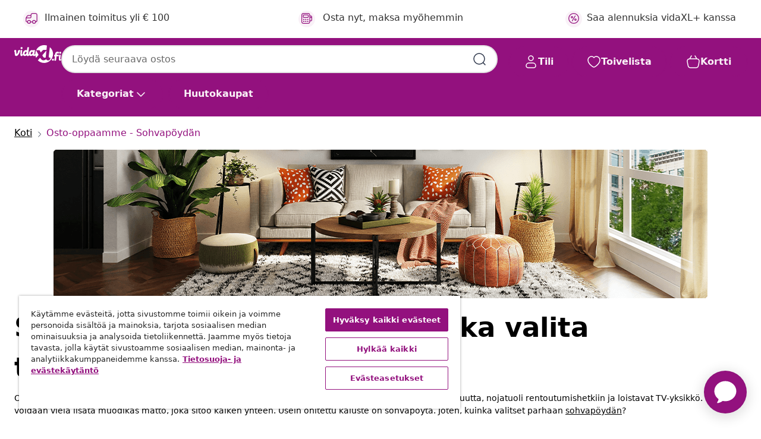

--- FILE ---
content_type: text/html;charset=UTF-8
request_url: https://www.vidaxl.fi/buying-guides-how-to-choose-the-right-coffee-table.html
body_size: 29783
content:
 

 











 


 

























<!DOCTYPE html>
<html lang="fi-fi" country="fi" dir="ltr">
<head>




<link rel="preload" href="/on/demandware.static/Sites-vidaxl-fi-Site/-/default/dw12605bad/fonts/vidaXLfontFE.woff" as="font" crossorigin />

<style>
    @font-face {
        font-family: vidaXLfont;
        src:  url("/on/demandware.static/Sites-vidaxl-fi-Site/-/default/dw12605bad/fonts/vidaXLfontFE.woff") format("woff");
        font-weight: 400;
        font-style: normal;
    }
</style>

<link rel="preload" href="/on/demandware.static/Sites-vidaxl-fi-Site/-/fi_FI/dw55d593aa/images/vidaXL_logo.svg" as="image" />


    <link rel="preload" href="/on/demandware.static/Sites-vidaxl-fi-Site/-/fi_FI/v1768909919557/css/global-modified.css" as="style" />
    <link rel="preload" href="/on/demandware.static/Sites-vidaxl-fi-Site/-/fi_FI/v1768909919557/css/molecules.css" as="style" />



    <link rel="preload" href="//cdn.cookielaw.org/scripttemplates/otSDKStub.js" as="script" />

<!--[if gt IE 9]><!-->
<script>//common/scripts.isml</script>
<script defer type="text/javascript" src="/on/demandware.static/Sites-vidaxl-fi-Site/-/fi_FI/v1768909919557/js/main.js"></script>


<!--<![endif]-->
<script>
    window.SitePreferences =  {"dataDogImageAddErrorEnable":true}
</script>


<meta charset=UTF-8>

<meta http-equiv="x-ua-compatible" content="ie=edge">

<meta name="viewport" content="width=device-width, initial-scale=1">


















    




 
    
        
            
                
                <meta name="robots" content="index,follow">
            
        
        
    

    
        
            <meta property="og:url" content="https://www.vidaxl.fi/buying-guides-how-to-choose-the-right-coffee-table.html">
        
    







        <title>Vihjeitä täydellisen sohvapöydän hankintaan</title>




    
        
    
       
        <meta name="description" content="Sohvap&ouml;yd&auml;n ostamisessa on todella paljon vaihtoehtoja! Olemme ker&auml;nneet kaiken tarvitsemasi t&auml;h&auml;n oppaaseen, kun ostat sohvap&ouml;yt&auml;&auml;." />
    


    <meta name="keywords" content="" />

 

<link rel="icon" type="image/png" href="/on/demandware.static/Sites-vidaxl-fi-Site/-/default/dwb408d4bd/images/favicons/favicon-196x196.png" sizes="196x196" />
<link rel="icon" type="image/png" href="/on/demandware.static/Sites-vidaxl-fi-Site/-/default/dwdb09da36/images/favicons/favicon-96x96.png" sizes="96x96" />
<link rel="icon" type="image/png" href="/on/demandware.static/Sites-vidaxl-fi-Site/-/default/dwbd770745/images/favicons/favicon-32x32.png" sizes="32x32" />
<link rel="icon" type="image/png" href="/on/demandware.static/Sites-vidaxl-fi-Site/-/default/dwd8b77439/images/favicons/favicon-16x16.png" sizes="16x16" />
<link rel="icon" type="image/png" href="/on/demandware.static/Sites-vidaxl-fi-Site/-/default/dwf2f441ab/images/favicons/favicon-128.png" sizes="128x128" />
<link rel="icon" type="image/png" href="/on/demandware.static/Sites-vidaxl-fi-Site/-/default/dw5db65b5c/images/favicons/favicon-48x48.png" sizes="48x48" />
<link rel="icon" type="image/png" href="/on/demandware.static/Sites-vidaxl-fi-Site/-/default/dwc06a1535/images/favicons/favicon-144x144.png" sizes="144x144" />
<link rel="icon" type="image/x-icon" href="/on/demandware.static/Sites-vidaxl-fi-Site/-/default/dw9d734a52/images/favicon.ico" />

<link rel="stylesheet" href="/on/demandware.static/Sites-vidaxl-fi-Site/-/fi_FI/v1768909919557/css/global-modified.css" />


<link rel="stylesheet" href="/on/demandware.static/Sites-vidaxl-fi-Site/-/fi_FI/v1768909919557/css/molecules.css" />


    
        <link rel="stylesheet" href="/on/demandware.static/Sites-vidaxl-fi-Site/-/fi_FI/v1768909919557/css/einsteinRecommendations.css" />
    


<script type="application/ld+json">
    {
    "@context": "https://schema.org",
    "@type": "Organization",
    "brand": {"name": "vidaXL", "@type": "Thing"}
    }
</script>

<script id="fallback-images-script" data-use-alternative-product-images="ONLY_MISSING">
    function handleImageError(img) {
        const useAlternativeProductImages = document.querySelector('#fallback-images-script').dataset.useAlternativeProductImages;
        var dataDogPreference = SitePreferences.dataDogImageAddErrorEnable;
        img.onerror = ""; // prevent infinite loop
        if (dataDogPreference && window.DD_RUM) {
            // Report the error to Datadog RUM
            window.DD_RUM.onReady(function() {
            if (window.DD_RUM && typeof window.DD_RUM.addError === 'function') {
                console.log('Reporting image load error to Datadog RUM for image:', img.src);
                window.DD_RUM.addError(new Error('Main image load error:'+img.src), {
                    source: 'image',
                    handling: 'handled',
                    imgSrc: img.src,
                    alt: img.alt || ''
                });
            }
            });
         }
        if (useAlternativeProductImages === 'ONLY_MISSING' && img.dataset.alternativeImgSrc) {
            img.src = img.dataset.alternativeImgSrc;
            img.onerror = function () {
                img.src = img.dataset.errorSrc;
                if (dataDogPreference && window.DD_RUM) {               
                    // Report secondary error to Datadog RUM
                    window.DD_RUM.onReady(function() {
                        if (window.DD_RUM && typeof window.DD_RUM.addError === 'function') {
                            console.log('Reporting alternative image load error to Datadog RUM for image:', img.dataset.alternativeImgSrc);
                            window.DD_RUM.addError(new Error('Alternative image load error:' + img.dataset.alternativeImgSrc), {
                                handling: 'handled',
                                imgSrc: img.src,
                                alt: img.alt || ''
                            });
                        }
                    });
                }
            };
        } else if (img.dataset.sourceImg) {
            if (img.dataset.altImgSrc){
                img.src = img.dataset.altImgSrc;
                img.removeAttribute('srcset');
                img.onerror = function () {
                const fallbackTried = img.dataset.fallbackTried === "true";
                if (!fallbackTried) {
                    img.dataset.fallbackTried = "true";
                    img.src = img.dataset.errorSrc;
                    if (dataDogPreference && window.DD_RUM) {
                        // Report secondary error to Datadog RUM
                        window.DD_RUM.onReady(function() {
                            if (window.DD_RUM && typeof window.DD_RUM.addError === 'function') {
                                console.log('Reporting alternative image load error to Datadog RUM for image:', img.dataset.altImgSrc);
                                window.DD_RUM.addError(new Error('Alternative image load error:' + img.dataset.altImgSrc), {
                                    handling: 'handled',
                                    imgSrc: img.src,
                                    alt: img.alt || ''
                                    });
                                }
                        });
                    }
                    img.removeAttribute('srcset');
                    img.classList.add('unavailable-image-loaded');
                } else {
                    img.onerror = null; // stop the loop
                }
            };
            }
        } 
        else if (img.dataset.errorSrc) {
            img.src = img.dataset.errorSrc;
        }
    }

    function handleBackgroundImageError(imgElement) {
        const fallbackImage = imgElement.getAttribute('data-alternative-img-src');
        const errorImage = imgElement.getAttribute('data-error-src') || '/images/product-image-unavailable.svg';

        // Determine the final image to use for <img src>
        const finalImage = (fallbackImage && fallbackImage.trim() !== '') ? fallbackImage : errorImage;

        // Apply the fallback or error image to the <img>
        imgElement.src = finalImage;
    }

// Separate function that sets the background image
function applyOverlayBackground(imgElement, imageUrl) {
    if (imageUrl && imageUrl.trim() !== '' && imageUrl !== 'null') {
        const parentDiv = imgElement.closest('div');
        if (parentDiv) {
            parentDiv.style.backgroundImage = 'var(--overlay-gradient), url('+ imageUrl +')';
        }
    }
    imgElement.classList.add('invisible');
}

</script>





<!-- Consent Mode default settings -->
<script>
    var dataLayer = dataLayer || [];
    function gtag(){dataLayer.push(arguments);}

    gtag('consent', 'default', {
    'ad_storage': 'denied',
    'analytics_storage': 'denied',
    'functionality_storage': 'denied',
    'personalization_storage': 'denied',
    'security_storage': 'denied',
    'ad_user_data': 'denied',
    'ad_personalization': 'denied',
    'wait_for_update': 500
    });
</script>





<script>
    window.dataLayer = window.dataLayer || [];
</script>


    <script async src="https://536004373.collect.igodigital.com/collect.js"> </script>
    <script>
    var _etmc = [];
    _etmc.push(["setOrgId", 536004373]);
    </script>





    
        
                <!-- Google Tag Manager -->
                <script>(function(w,d,s,l,i){w[l]=w[l]||[];w[l].push({'gtm.start':
                        new Date().getTime(),event:'gtm.js'});var f=d.getElementsByTagName(s)[0],
                    j=d.createElement(s),dl=l!='dataLayer'?'&l='+l:'';j.async=true;j.src=
                    'https://www.googletagmanager.com/gtm.js?id='+i+dl;f.parentNode.insertBefore(j,f);
                })(window,document,'script','dataLayer','GTM-T53NPDD');</script>
                <!-- End Google Tag Manager -->
        
    

    
    



    <!-- OneTrust Cookies Consent Notice start for www.vidaxl.fi-->
    <script src="https://cdn.cookielaw.org/scripttemplates/otSDKStub.js" charset="UTF-8"
        data-domain-script="d5669d8a-ccef-4d0e-852a-a09ec2c33e23" data-document-language="true" ></script>
    <script>
        function OptanonWrapper() { }
    </script>
    <!-- OneTrust Cookies Consent Notice end for www.vidaxl.fi-->



    <!-- Prefixbox Integration -->
<link rel="preconnect" href="https://integration.prefixbox.com/" />
<link rel="dns-prefetch" href="https://integration.prefixbox.com/" />
<link rel="preconnect" href="https://api.prefixbox.com/" />
<link rel="dns-prefetch" href="https://api.prefixbox.com/" />
<script>
    window.prefixboxAnalytics=window.prefixboxAnalytics||function(t,s,p,o){(window.pfbxQueue=window.pfbxQueue||[]).push({type:t,source:s,params:p,overrideObject:o});};
    window.prefixboxFunctions=window.prefixboxFunctions||{}; window.prefixboxCustomerFunctions=window.prefixboxCustomerFunctions||{};
</script>
<script
    id="prefixbox-integration-v2"
    async
    defer
    fetchpriority="high"
    type="text/javascript"
    src="https://integration.prefixbox.com/d6c59f7e-5f0f-472c-aaa1-0cc722f1cb3e"
> </script>
<!-- End Prefixbox Integration -->




<script type="text/javascript">//<!--
/* <![CDATA[ (head-active_data.js) */
var dw = (window.dw || {});
dw.ac = {
    _analytics: null,
    _events: [],
    _category: "",
    _searchData: "",
    _anact: "",
    _anact_nohit_tag: "",
    _analytics_enabled: "true",
    _timeZone: "Europe/Helsinki",
    _capture: function(configs) {
        if (Object.prototype.toString.call(configs) === "[object Array]") {
            configs.forEach(captureObject);
            return;
        }
        dw.ac._events.push(configs);
    },
	capture: function() { 
		dw.ac._capture(arguments);
		// send to CQ as well:
		if (window.CQuotient) {
			window.CQuotient.trackEventsFromAC(arguments);
		}
	},
    EV_PRD_SEARCHHIT: "searchhit",
    EV_PRD_DETAIL: "detail",
    EV_PRD_RECOMMENDATION: "recommendation",
    EV_PRD_SETPRODUCT: "setproduct",
    applyContext: function(context) {
        if (typeof context === "object" && context.hasOwnProperty("category")) {
        	dw.ac._category = context.category;
        }
        if (typeof context === "object" && context.hasOwnProperty("searchData")) {
        	dw.ac._searchData = context.searchData;
        }
    },
    setDWAnalytics: function(analytics) {
        dw.ac._analytics = analytics;
    },
    eventsIsEmpty: function() {
        return 0 == dw.ac._events.length;
    }
};
/* ]]> */
// -->
</script>
<script type="text/javascript">//<!--
/* <![CDATA[ (head-cquotient.js) */
var CQuotient = window.CQuotient = {};
CQuotient.clientId = 'bfns-vidaxl-fi';
CQuotient.realm = 'BFNS';
CQuotient.siteId = 'vidaxl-fi';
CQuotient.instanceType = 'prd';
CQuotient.locale = 'fi_FI';
CQuotient.fbPixelId = '1737704763041967';
CQuotient.activities = [];
CQuotient.cqcid='';
CQuotient.cquid='';
CQuotient.cqeid='';
CQuotient.cqlid='';
CQuotient.apiHost='api.cquotient.com';
/* Turn this on to test against Staging Einstein */
/* CQuotient.useTest= true; */
CQuotient.useTest = ('true' === 'false');
CQuotient.initFromCookies = function () {
	var ca = document.cookie.split(';');
	for(var i=0;i < ca.length;i++) {
	  var c = ca[i];
	  while (c.charAt(0)==' ') c = c.substring(1,c.length);
	  if (c.indexOf('cqcid=') == 0) {
		CQuotient.cqcid=c.substring('cqcid='.length,c.length);
	  } else if (c.indexOf('cquid=') == 0) {
		  var value = c.substring('cquid='.length,c.length);
		  if (value) {
		  	var split_value = value.split("|", 3);
		  	if (split_value.length > 0) {
			  CQuotient.cquid=split_value[0];
		  	}
		  	if (split_value.length > 1) {
			  CQuotient.cqeid=split_value[1];
		  	}
		  	if (split_value.length > 2) {
			  CQuotient.cqlid=split_value[2];
		  	}
		  }
	  }
	}
}
CQuotient.getCQCookieId = function () {
	if(window.CQuotient.cqcid == '')
		window.CQuotient.initFromCookies();
	return window.CQuotient.cqcid;
};
CQuotient.getCQUserId = function () {
	if(window.CQuotient.cquid == '')
		window.CQuotient.initFromCookies();
	return window.CQuotient.cquid;
};
CQuotient.getCQHashedEmail = function () {
	if(window.CQuotient.cqeid == '')
		window.CQuotient.initFromCookies();
	return window.CQuotient.cqeid;
};
CQuotient.getCQHashedLogin = function () {
	if(window.CQuotient.cqlid == '')
		window.CQuotient.initFromCookies();
	return window.CQuotient.cqlid;
};
CQuotient.trackEventsFromAC = function (/* Object or Array */ events) {
try {
	if (Object.prototype.toString.call(events) === "[object Array]") {
		events.forEach(_trackASingleCQEvent);
	} else {
		CQuotient._trackASingleCQEvent(events);
	}
} catch(err) {}
};
CQuotient._trackASingleCQEvent = function ( /* Object */ event) {
	if (event && event.id) {
		if (event.type === dw.ac.EV_PRD_DETAIL) {
			CQuotient.trackViewProduct( {id:'', alt_id: event.id, type: 'raw_sku'} );
		} // not handling the other dw.ac.* events currently
	}
};
CQuotient.trackViewProduct = function(/* Object */ cqParamData){
	var cq_params = {};
	cq_params.cookieId = CQuotient.getCQCookieId();
	cq_params.userId = CQuotient.getCQUserId();
	cq_params.emailId = CQuotient.getCQHashedEmail();
	cq_params.loginId = CQuotient.getCQHashedLogin();
	cq_params.product = cqParamData.product;
	cq_params.realm = cqParamData.realm;
	cq_params.siteId = cqParamData.siteId;
	cq_params.instanceType = cqParamData.instanceType;
	cq_params.locale = CQuotient.locale;
	
	if(CQuotient.sendActivity) {
		CQuotient.sendActivity(CQuotient.clientId, 'viewProduct', cq_params);
	} else {
		CQuotient.activities.push({activityType: 'viewProduct', parameters: cq_params});
	}
};
/* ]]> */
// -->
</script>




</head>
<body>

    
        
    

    
    


<div
class="page "
data-action="Page-Show"
data-locale="fi_FI"
data-querystring="cid=buying-guides-how-to-choose-the-right-coffee-table"
>


























 

 











 


 



























<div
    class="d-none js-auth-data"
    data-authenticated="false"
    data-registered="false"
    data-dropshipper="null"
    data-isbusinessuser="false"
>
</div>




<div class="container usp-container d-flex flex-row js-usp-row">
    <div class="col-12">
        
	
	<div class="content-asset"><!-- dwMarker="content" dwContentID="8d1ce502cdc295536b7778c4b8" -->
		<div class="usp slick-not-init" id="header-usp">
    <p class="usp-block" data-toggle="modal" data-target="#uspModal">
        <span class="usp-icons">
            <svg width="24" height="24" viewBox="0 0 24 24" fill="none"
                xmlns="http://www.w3.org/2000/svg">
                <path
                    d="M9.13784 4.72433C10.0591 2.8819 10.5197 1.96069 11.143 1.66508C11.6854 1.40782 12.3146 1.40782 12.8571 1.66508C13.4804 1.96069 13.941 2.88191 14.8622 4.72434L15.2215 5.4429C15.5059 6.01177 15.6481 6.29621 15.8562 6.51399C16.0403 6.70676 16.2612 6.86077 16.5058 6.96694C16.782 7.08689 17.0981 7.12201 17.7302 7.19225L18.0564 7.22849C20.2646 7.47385 21.3687 7.59653 21.8677 8.10561C22.3013 8.54802 22.5055 9.16639 22.4205 9.78001C22.3227 10.4861 21.5086 11.242 19.8805 12.7539L19.5361 13.0736C18.9804 13.5897 18.7025 13.8477 18.5419 14.1604C18.4 14.4368 18.3244 14.7424 18.3211 15.0531C18.3174 15.4046 18.4446 15.7671 18.699 16.4921V16.4921C19.5294 18.8587 19.9446 20.042 19.673 20.7338C19.4374 21.3339 18.927 21.7836 18.3021 21.9418C17.5816 22.1241 16.4767 21.5717 14.267 20.4668L13.4311 20.0489C12.9064 19.7865 12.644 19.6553 12.3688 19.6037C12.1251 19.558 11.8749 19.558 11.6312 19.6037C11.356 19.6553 11.0937 19.7865 10.5689 20.0489L9.73299 20.4668C7.52325 21.5717 6.41838 22.1241 5.69791 21.9418C5.07298 21.7836 4.56261 21.3339 4.32703 20.7338C4.05543 20.042 4.47062 18.8587 5.30101 16.4921V16.4921C5.55541 15.7671 5.68261 15.4046 5.67891 15.0531C5.67565 14.7424 5.60005 14.4368 5.45811 14.1604C5.29751 13.8477 5.01964 13.5897 4.46388 13.0736L4.11954 12.7539C2.49141 11.242 1.67734 10.4861 1.57953 9.78001C1.49453 9.16639 1.69867 8.54802 2.13229 8.10561C2.63127 7.59653 3.73538 7.47385 5.9436 7.22849L6.26976 7.19225C6.90189 7.12201 7.21795 7.08689 7.49423 6.96694C7.73879 6.86077 7.95965 6.70676 8.14383 6.51399C8.35189 6.29621 8.49411 6.01178 8.77855 5.44291L9.13784 4.72433Z"
                    stroke="var(--color-plum-500, #93117e)" stroke-width="1.5"
                    stroke-linecap="round"
                    stroke-linejoin="round" />
            </svg>
        </span>
        <span>24/7 tarjoukset</span>
    </p>
    <p class="usp-block" data-toggle="modal" data-target="#uspModal">
        <span class="usp-icons">
            <svg width="24" height="24" viewBox="0 0 24 24" fill="none"
                xmlns="http://www.w3.org/2000/svg">
                <path
                    d="M10 19H14M10 19C10 20.6569 8.65685 22 7 22C5.34315 22 4 20.6569 4 19M10 19C10 17.3431 8.65685 16 7 16C5.34315 16 4 17.3431 4 19M14 19C14 20.6569 15.3431 22 17 22C18.6569 22 20 20.6569 20 19M14 19C14 17.3431 15.3431 16 17 16C18.6569 16 20 17.3431 20 19M20 19V19C21.6569 19 23 17.6569 23 16V6.8C23 5.11984 23 4.27976 22.673 3.63803C22.3854 3.07354 21.9265 2.6146 21.362 2.32698C20.7202 2 19.8802 2 18.2 2H15.8C14.1198 2 13.2798 2 12.638 2.32698C12.0735 2.6146 11.6146 3.07354 11.327 3.63803C11 4.27976 11 5.11984 11 6.8V7.8C11 8.9201 11 9.48016 10.782 9.90798C10.5903 10.2843 10.2843 10.5903 9.90798 10.782C9.48016 11 8.92011 11 7.8 11H1.5M4 19V19C3.06812 19 2.60218 19 2.23463 18.8478C1.74458 18.6448 1.35523 18.2554 1.15224 17.7654C1 17.3978 1 16.9319 1 16V12.7727C1 12.1129 1 11.783 1.05245 11.4623C1.09902 11.1775 1.17626 10.8987 1.28282 10.6306C1.40284 10.3286 1.57257 10.0457 1.91205 9.47992L2.13566 9.10723C2.8155 7.97416 3.15542 7.40763 3.62342 6.99611C4.03758 6.63195 4.52256 6.35736 5.04791 6.18958C5.64157 6 6.30225 6 7.62362 6H11"
                    stroke="var(--color-plum-500, #93117e)" stroke-width="1.5"
                    stroke-linecap="round" stroke-linejoin="round" />
            </svg>
        </span>
        <span>Ilmainen toimitus yli € 100</span>
    </p>
    <p class="usp-block" data-toggle="modal" data-target="#uspModal">
        <span class="usp-icons">
            <svg width="24" height="24" viewBox="0 0 24 24" fill="none"
                xmlns="http://www.w3.org/2000/svg">
                <path
                    d="M6.5 14C6.5 14.2761 6.27614 14.5 6 14.5C5.72386 14.5 5.5 14.2761 5.5 14M6.5 14C6.5 13.7239 6.27614 13.5 6 13.5C5.72386 13.5 5.5 13.7239 5.5 14M6.5 14H5.5M6.5 18C6.5 18.2761 6.27614 18.5 6 18.5C5.72386 18.5 5.5 18.2761 5.5 18M6.5 18C6.5 17.7239 6.27614 17.5 6 17.5C5.72386 17.5 5.5 17.7239 5.5 18M6.5 18H5.5M10.5 14C10.5 14.2761 10.2761 14.5 10 14.5C9.72386 14.5 9.5 14.2761 9.5 14M10.5 14C10.5 13.7239 10.2761 13.5 10 13.5C9.72386 13.5 9.5 13.7239 9.5 14M10.5 14H9.5M10.5 18C10.5 18.2761 10.2761 18.5 10 18.5C9.72386 18.5 9.5 18.2761 9.5 18M10.5 18C10.5 17.7239 10.2761 17.5 10 17.5C9.72386 17.5 9.5 17.7239 9.5 18M10.5 18H9.5M14.5 14C14.5 14.2761 14.2761 14.5 14 14.5C13.7239 14.5 13.5 14.2761 13.5 14M14.5 14C14.5 13.7239 14.2761 13.5 14 13.5C13.7239 13.5 13.5 13.7239 13.5 14M14.5 14H13.5M14.5 18C14.5 18.2761 14.2761 18.5 14 18.5C13.7239 18.5 13.5 18.2761 13.5 18M14.5 18C14.5 17.7239 14.2761 17.5 14 17.5C13.7239 17.5 13.5 17.7239 13.5 18M14.5 18H13.5M22 10H18M18 7H18.8C19.9201 7 20.4802 7 20.908 7.21799C21.2843 7.40973 21.5903 7.71569 21.782 8.09202C22 8.51984 22 9.07989 22 10.2V13.8C22 14.9201 22 15.4802 21.782 15.908C21.5903 16.2843 21.2843 16.5903 20.908 16.782C20.4802 17 19.9201 17 18.8 17H18M6.6 10H13.4C13.9601 10 14.2401 10 14.454 9.89101C14.6422 9.79513 14.7951 9.64215 14.891 9.45399C15 9.24008 15 8.96005 15 8.4V6.6C15 6.03995 15 5.75992 14.891 5.54601C14.7951 5.35785 14.6422 5.20487 14.454 5.10899C14.2401 5 13.9601 5 13.4 5H6.6C6.03995 5 5.75992 5 5.54601 5.10899C5.35785 5.20487 5.20487 5.35785 5.10899 5.54601C5 5.75992 5 6.03995 5 6.6V8.4C5 8.96005 5 9.24008 5.10899 9.45399C5.20487 9.64215 5.35785 9.79513 5.54601 9.89101C5.75992 10 6.03995 10 6.6 10ZM6.8 22H13.2C14.8802 22 15.7202 22 16.362 21.673C16.9265 21.3854 17.3854 20.9265 17.673 20.362C18 19.7202 18 18.8802 18 17.2V6.8C18 5.11984 18 4.27976 17.673 3.63803C17.3854 3.07354 16.9265 2.6146 16.362 2.32698C15.7202 2 14.8802 2 13.2 2H6.8C5.11984 2 4.27976 2 3.63803 2.32698C3.07354 2.6146 2.6146 3.07354 2.32698 3.63803C2 4.27976 2 5.11984 2 6.8V17.2C2 18.8802 2 19.7202 2.32698 20.362C2.6146 20.9265 3.07354 21.3854 3.63803 21.673C4.27976 22 5.11984 22 6.8 22Z"
                    stroke="var(--color-plum-500, #93117e)" stroke-width="1.5"
                    stroke-linecap="round"
                    stroke-linejoin="round" />
            </svg>
        </span>
        <span>Osta nyt, maksa myöhemmin</span>
    </p>
 <p class="usp-block" data-toggle="modal" data-target="#uspModal">
        <span class="usp-icons">
            <svg width="24" height="24" viewBox="0 0 24 24" fill="none"
                xmlns="http://www.w3.org/2000/svg">
                <path
                    d="M14.9999 7L8.99988 17M22 12C22 17.5228 17.5228 22 12 22C6.47715 22 2 17.5228 2 12C2 6.47715 6.47715 2 12 2C17.5228 2 22 6.47715 22 12ZM9.99988 9.5C9.99988 10.3284 9.32831 11 8.49988 11C7.67145 11 6.99988 10.3284 6.99988 9.5C6.99988 8.67157 7.67145 8 8.49988 8C9.32831 8 9.99988 8.67157 9.99988 9.5ZM16.9999 14.5C16.9999 15.3284 16.3283 16 15.4999 16C14.6715 16 13.9999 15.3284 13.9999 14.5C13.9999 13.6716 14.6715 13 15.4999 13C16.3283 13 16.9999 13.6716 16.9999 14.5Z"
                    stroke="var(--color-plum-500, #93117e)" stroke-width="1.5"
                    stroke-linecap="round"
                    stroke-linejoin="round" />
            </svg>
        </span>
        <span>Saa alennuksia vidaXL+ kanssa</span>
    </p>   
</div>
	</div> <!-- End content-asset -->



        <div class="modal fade p-0 custom-modal" id="uspModal" tabindex="-1" role="dialog" aria-labelledby="uspModal">
            <div class="modal-dialog" role="document">
                <div class="modal-content">
                    <div>
                        <div class="modal-header-usp">
                            <p class="modal-title-usp">Miksi valita vidaXL?
                                
<button 
    class="vbtn text-base btn-neutral transparent pill btn-semantic font-weight-semibold"
    type="button"
    
        data-dismiss="modal"
        
        
        
        
        
        
        aria-label="Sulje Valikko"
        
        name="button"
        >

        

        
    
         
            
                <img class="" src="/on/demandware.static/Sites-vidaxl-fi-Site/-/default/dwac11c557/images/svg/common/cross.svg"
                    alt="Puhdista hakusanat" width="24px"
                    height="24px">
            
        

        

        

        

    

    

</button>
                            </p>
                        </div>
                    </div>
                    <div class="usp-layout">
                        







<div class="templatePage" id="headerusp">
<div class="experience-region experience-main"><div class="experience-component experience-custom_layouts-headerUSP">

<div class="mobile-2r-2c">
    <div class="usp-row">
        <div class="region usp-section"><div class="experience-component experience-custom_assets-usp">
























 

 











 


 























<div class="modal-body-usp row">
    <div class="popup-usp">
        <div class="usp-main">
            <div class="usp-icon">
                <img src="/on/demandware.static/Sites-vidaxl-fi-Site/-/default/dw2d18756e/images/svg/usp/star.svg" alt="usp icon" width="100%" height="100%"/>
            </div>
            <div class="row-des">
                <p class="text-base font-weight-bold title">24/7 tarjoukset</p>
                <p class="description">L&ouml;yd&auml; parhaat tarjoukset ja alennetut tuotteet p&auml;ivitt&auml;in vidaXL kaupasta!</p>
            </div>
        </div>
        
            

<a
class="btn-neutral outlined text-base font-weight-semibold vbtn text-base "

href="https://www.vidaxl.fi/cms-coupon-code.html"
target="_self"
tabindex="0"
title="button" role="button"
aria-label="button"






>




<span class="btn-text">Mene tarjouksiin</span>



</a>
        
    </div>
</div></div></div>
        <div class="region usp-section"><div class="experience-component experience-custom_assets-usp">
























 

 











 


 























<div class="modal-body-usp row">
    <div class="popup-usp">
        <div class="usp-main">
            <div class="usp-icon">
                <img src="/on/demandware.static/Sites-vidaxl-fi-Site/-/default/dwb8d6a768/images/svg/usp/truck.svg" alt="usp icon" width="100%" height="100%"/>
            </div>
            <div class="row-des">
                <p class="text-base font-weight-bold title">Ilmainen toimitus yli 100 &euro;</p>
                <p class="description">Ilmainen toimitus kaikkiin yli 
100 &euro; tilauksiin</p>
            </div>
        </div>
        
    </div>
</div></div></div>
        <div class="region usp-section"><div class="experience-component experience-custom_assets-usp">
























 

 











 


 























<div class="modal-body-usp row">
    <div class="popup-usp">
        <div class="usp-main">
            <div class="usp-icon">
                <img src="/on/demandware.static/Sites-vidaxl-fi-Site/-/default/dw6ba87ef3/images/svg/usp/pos.svg" alt="usp icon" width="100%" height="100%"/>
            </div>
            <div class="row-des">
                <p class="text-base font-weight-bold title">Osta nyt, maksa my&ouml;hemmin</p>
                <p class="description">vidaXL kaupasta saat suosikkituotteesi heti ja voit maksaa my&ouml;hemmin Klarnalla!</p>
            </div>
        </div>
        
    </div>
</div></div></div>
        <div class="region usp-section"><div class="experience-component experience-custom_assets-usp">
























 

 











 


 























<div class="modal-body-usp row">
    <div class="popup-usp">
        <div class="usp-main">
            <div class="usp-icon">
                <img src="/on/demandware.static/Sites-vidaxl-fi-Site/-/default/dw2722eabe/images/svg/usp/procent-circle.svg" alt="usp icon" width="100%" height="100%"/>
            </div>
            <div class="row-des">
                <p class="text-base font-weight-bold title">Alennuksia aina: vidaXL+</p>
                <p class="description">Ansaitse pisteit&auml; jokaisesta ostoksesta alennusten saamiseksi. Osta viisaammin ja ansaitse pisteit&auml; vidaXL+ ohjelmallamme nyt!</p>
            </div>
        </div>
        
            

<a
class="btn-neutral outlined text-base font-weight-semibold vbtn text-base "

href="https://www.vidaxl.fi/loyalty-vidaXL.html"
target="_self"
tabindex="0"
title="button" role="button"
aria-label="button"






>




<span class="btn-text">L&ouml;yd&auml; Lis&auml;&auml;</span>



</a>
        
    </div>
</div></div></div>
    </div>
</div></div></div>
</div>




                    </div>
                </div>
            </div>
        </div>
    </div>
    <div class="search-tooltip d-none">
        <span class="tooltip">Ole hyv&auml; ja anna hakuehto</span>
    </div>
    
</div>
<header id="header" class="bg-primary sticky-top js-navigation header-wrapper ">
    <div class="header-container container-max-width">
        <nav class="d-block">
            <div class="row js-nav-row bg-primary hide-search-desktop header-nav-row flex-nowrap d-xl-flex">
                <button class="vbtn btn-base js-navbar-toggler navbar-toggler d-desktop-none" type="button"
                    aria-controls="sg-navbar-collapse" aria-expanded="false" aria-label="Toggle navigation">
                    <div class="nav-toggle d-inline-block">
                        <div class="nav-navicon">
                            <img class="menu-icon" src="/on/demandware.static/Sites-vidaxl-fi-Site/-/default/dw707bd61a/images/svg/common/menu.svg"
                                alt=" valikko" width="24" height="24">
                        </div>
                    </div>
                </button>
                <a id="logo" class="col justify-content-center align-content-center notranslate menu-logo"
                    href="/" title="vidaXL Koti">
                    <img class="svg logo text-primary" src="/on/demandware.static/Sites-vidaxl-fi-Site/-/fi_FI/dw55d593aa/images/vidaXL_logo.svg"
                        alt="vidaXL Home" width="100%" height="100%">

                    <img class="svg logo text-primary mobile-sticky-logo"
                        src="/on/demandware.static/Sites-vidaxl-fi-Site/-/default/dw8596f5bc/images/svg/common/vidaXL_logo_white.svg" alt="vidaXL Home" width="100%" height="100%">
                </a>
                <div
                    class="d-none d-desktop-none categories-button-block js-categories-button-block header-categorie-links">
                    
<button 
    class="vbtn text-base btn-base pill js-toggle-navigation js-bottom-menu-item font-weight-semibold"
    type="button"
    
        
        
        
        
        
        
        
        aria-label="Kategoriat"
        
        name="button"
        >

        

        
    
        

        

        

        
            <span class="btn-text">Kategoriat</span>
        

    

     
           
            
                <svg width="24" height="24" viewBox="0 0 24 24" fill="none" xmlns="http://www.w3.org/2000/svg">
                    <path d="M10 6L16 12L10 18" stroke-width="1.5" stroke-linecap="round" stroke-linejoin="round"/>
                </svg>
            
            
            
    

</button>
                </div>
                <div class="col px-0 d-none d-desktop-block">
                    






























 

 











 


 























<div class="site-search w-100 search-bar">
    <form role="search" action="/catalogsearch/result" method="get" name="simpleSearch" class="h-100">

        <div class="input-group search-input-container">
            <input class="search-field horizontal-shake-animation flex-fill text-input text-base fint-weight-regular"
    type="text"
    name="q"
    value=""
    enterkeyhint="search"
    placeholder="L&ouml;yd&auml; seuraava ostos"
    role="combobox"
    aria-describedby="search-assistive-text"
    aria-haspopup="listbox"
    maxlength="100"
    aria-owns="search-results"
    aria-expanded="false"
    aria-autocomplete="list"
    aria-activedescendant=""
    aria-controls="search-results"
    aria-label="Anna Avainsana tai Tuotenumero"
    autocomplete="off"
/>

            
<button 
    class="vbtn text-base btn-semantic d-none reset-button horizontal-shake-animation pill btn-base outlined"
    type="button"
    
        
        
        
        
        
        
        
        aria-label="Puhdista hakusanat"
        
        name="button"
        >

        

        
    
         
            
                <img class="" src="/on/demandware.static/Sites-vidaxl-fi-Site/-/default/dwac11c557/images/svg/common/cross.svg"
                    alt="Puhdista hakusanat" width="24px"
                    height="24px">
            
        

        

        

        

    

    

</button>
            
<button 
    class="vbtn text-base btn-semantic search-button horizontal-shake-animation pill btn-base outlined"
    type="button"
    
        
        
        
        
        
        
        
        aria-label="Anna hakusanat"
        
        name="search-button"
        >

        

        
    
         
            
                <img class="" src="/on/demandware.static/Sites-vidaxl-fi-Site/-/default/dw58f42cc3/images/svg/common/search.svg"
                    alt="Search Icon" width="24px"
                    height="24px">
            
        

        

        

        

    

    

</button>

            <div class="suggestions-wrapper w-100 mt-1"
                data-url="/on/demandware.store/Sites-vidaxl-fi-Site/fi_FI/SearchServices-GetSuggestions?q=">
                
























 

 











 


 






















<div class="flex-column suggestions presearch-suggestions border-0 shadow-lg" style="display: none">
    <div class="recentsearchDisplay">
        <div class="font-weight-bold text-sm search-sug-header">Viimeaikaiset hakusi </div>
        <div class="recentSearchesShow" id="recentSearchesShowID" data-no-recent-search-message="Ei viimeaikaisia hakuja saatavilla"></div>
    </div>

    

    

    
    <p class="text-sm font-weight-bold search-sug-header popularsearchDisplay">Suositut haut</p>
    <div class="flex-row attribute-chips chip-items">
       
            <div class="chip-item-container">
                

<a
class="btn-tab horizontal attribute-chip chip-item text-base font-weight-regular vbtn text-base "

href="/catalogsearch/result?q=senkki"
target="_self"
tabindex="0"
title="senkki" role="button"
aria-label="senkki"






>




<span class="btn-text">senkki</span>



</a>
            </div>
        
            <div class="chip-item-container">
                

<a
class="btn-tab horizontal attribute-chip chip-item text-base font-weight-regular vbtn text-base "

href="/catalogsearch/result?q=tv%20taso"
target="_self"
tabindex="0"
title="tv taso" role="button"
aria-label="tv taso"






>




<span class="btn-text">tv taso</span>



</a>
            </div>
        
            <div class="chip-item-container">
                

<a
class="btn-tab horizontal attribute-chip chip-item text-base font-weight-regular vbtn text-base "

href="/catalogsearch/result?q=lipasto"
target="_self"
tabindex="0"
title="lipasto" role="button"
aria-label="lipasto"






>




<span class="btn-text">lipasto</span>



</a>
            </div>
        
            <div class="chip-item-container">
                

<a
class="btn-tab horizontal attribute-chip chip-item text-base font-weight-regular vbtn text-base "

href="/catalogsearch/result?q=sohvap%C3%B6yt%C3%A4"
target="_self"
tabindex="0"
title="sohvap&ouml;yt&auml;" role="button"
aria-label="sohvap&ouml;yt&auml;"






>




<span class="btn-text">sohvap&ouml;yt&auml;</span>



</a>
            </div>
        
            <div class="chip-item-container">
                

<a
class="btn-tab horizontal attribute-chip chip-item text-base font-weight-regular vbtn text-base "

href="/catalogsearch/result?q=y%C3%B6p%C3%B6yt%C3%A4"
target="_self"
tabindex="0"
title="y&ouml;p&ouml;yt&auml;" role="button"
aria-label="y&ouml;p&ouml;yt&auml;"






>




<span class="btn-text">y&ouml;p&ouml;yt&auml;</span>



</a>
            </div>
        
            <div class="chip-item-container">
                

<a
class="btn-tab horizontal attribute-chip chip-item text-base font-weight-regular vbtn text-base "

href="/catalogsearch/result?q=s%C3%A4ngynp%C3%A4%C3%A4ty"
target="_self"
tabindex="0"
title="s&auml;ngynp&auml;&auml;ty" role="button"
aria-label="s&auml;ngynp&auml;&auml;ty"






>




<span class="btn-text">s&auml;ngynp&auml;&auml;ty</span>



</a>
            </div>
        
            <div class="chip-item-container">
                

<a
class="btn-tab horizontal attribute-chip chip-item text-base font-weight-regular vbtn text-base "

href="/catalogsearch/result?q=allaskaappi"
target="_self"
tabindex="0"
title="allaskaappi" role="button"
aria-label="allaskaappi"






>




<span class="btn-text">allaskaappi</span>



</a>
            </div>
        
            <div class="chip-item-container">
                

<a
class="btn-tab horizontal attribute-chip chip-item text-base font-weight-regular vbtn text-base "

href="/catalogsearch/result?q=konsolip%C3%B6yt%C3%A4"
target="_self"
tabindex="0"
title="konsolip&ouml;yt&auml;" role="button"
aria-label="konsolip&ouml;yt&auml;"






>




<span class="btn-text">konsolip&ouml;yt&auml;</span>



</a>
            </div>
        
            <div class="chip-item-container">
                

<a
class="btn-tab horizontal attribute-chip chip-item text-base font-weight-regular vbtn text-base "

href="/catalogsearch/result?q=ruokap%C3%B6yt%C3%A4"
target="_self"
tabindex="0"
title="ruokap&ouml;yt&auml;" role="button"
aria-label="ruokap&ouml;yt&auml;"






>




<span class="btn-text">ruokap&ouml;yt&auml;</span>



</a>
            </div>
        
            <div class="chip-item-container">
                

<a
class="btn-tab horizontal attribute-chip chip-item text-base font-weight-regular vbtn text-base "

href="/catalogsearch/result?q=matto"
target="_self"
tabindex="0"
title="matto" role="button"
aria-label="matto"






>




<span class="btn-text">matto</span>



</a>
            </div>
        
    </div>
    
</div>
            </div>
        </div>
        <input type="hidden" id="searchUrl" value="/catalogsearch/result" />
    </form>
</div>
                    <div class="row js-search-bottom-menu">
                        <div class="col d-flex">
                            <div class="header-categorie-links">
                                
<button 
    class="vbtn text-base btn-base pill js-toggle-navigation js-bottom-menu-item font-weight-semibold ${isServerError ? 'd-none' : ''}"
    type="button"
    
        
        
        
        
        
        
        
        aria-label="Kategoriat"
        
        name="button"
        >

        

        
    
        

        

        

        
            <span class="btn-text">Kategoriat</span>
        

    

     
           
            
                <svg width="24" height="24" viewBox="0 0 24 24" fill="none" xmlns="http://www.w3.org/2000/svg">
                    <path d="M10 6L16 12L10 18" stroke-width="1.5" stroke-linecap="round" stroke-linejoin="round"/>
                </svg>
            
            
            
    

</button>

                                <!-- Placeholder -->
                            </div>
                                
























 

 











 


 























    <div class="header-categorie-links">
        

<a
class="btn-base auction-link pill font-weight-semibold vbtn text-base "

href="/on/demandware.store/Sites-vidaxl-fi-Site/fi_FI/Auctions-List"
target="_self"
tabindex="0"
title="Huutokaupat" role="button"
aria-label="Huutokaupat"






>




<span class="btn-text">Huutokaupat</span>



</a>
    </div>
                           
                        </div>
                        
                    </div>
                </div>
                <div class="ml-auto header-search d-flex">
                    <div
                        class="d-flex d-desktop-none header-icon toggle-search-button cursor-pointer js-mobile-sticky-search">
                        
<button 
    class="vbtn text-base vbtn text-base btn-base pill font-weight-semibold"
    type="button"
    
        
        
        
        
        
        
        
        aria-label="Anna hakusanat"
        
        name="button"
        >

        

        
    
         
            
                <img class="" src="/on/demandware.static/Sites-vidaxl-fi-Site/-/default/dw68272e8d/images/svg/common/search-icon-white.svg"
                    alt="Search Icon" width="24px"
                    height="24px">
            
        

        

        

        

    

    

</button>
                    </div>
                    



























 

 











 


 






















<div class="d-flex my-account-button js-my-account js-flyout-toggle" data-user="{&quot;email&quot;:null,&quot;id&quot;:&quot;abamol7Mpr2dPqt8Mzz0NBzosv&quot;,&quot;subscriptionStatus&quot;:&quot;unsubscribed&quot;}">
    <div class="flyout-wrapper my-account-flyout">
        <div class="flyout w-100 shadow-lg full-width-mobile">
    <span class="flyout-close js-flyout-close">
        <img class="close-icon" src="/on/demandware.static/Sites-vidaxl-fi-Site/-/default/dwac11c557/images/svg/common/cross.svg" alt="account-flyout-close" width="100%" height="100%" >
    </span>
    
    <ul class="base-list d-flex flex-column" role="listbox">
        <li class="d-flex text-sm font-weight-regular">
            <a href="/on/demandware.store/Sites-vidaxl-fi-Site/fi_FI/Account-Overview" class="w-100 list-content">
                <div class="list-front">
                    <span>Tilin Yleiskatsaus</span>
                </div>
            </a>
        </li>

         
            <li class="d-flex text-sm font-weight-regular">
                <a href="/account/orders" class="w-100 list-content">
                    <div class="list-front">
                        <span>Tilaukseni</span>
                    </div>
                </a>
            </li>
        

        <li class="d-flex text-sm font-weight-regular">
            <a href="/account/details" class="w-100 list-content">
                <div class="list-front">
                    <span>Tilitiedot</span>
                </div>
            </a>
        </li>

        <li class="d-flex text-sm font-weight-regular logout-link">
            <a href="/on/demandware.store/Sites-vidaxl-fi-Site/fi_FI/Login-Logout" class="w-100 js-logout-button list-content">
                <div class="list-front">
                    <span>Kirjaudu ulos</span>
                </div>
            </a>
        </li>
    </ul>

    <span class="flyout-drag-to-close">
        <span class="point"></span>
        <span class="point"></span>
        <span class="point"></span>
    </span>
</div>
    </div>
    <div class="d-flex header-icon bg-transparent text-base js-wrapper-toggler account-button order-notification with-animation js-account-button-notification  " data-login-get-url="https://www.vidaxl.fi/account/login">
        
<button 
    class="vbtn text-base btn-base pill js-account-but-icon font-weight-semibold"
    type="button"
    
        
        
        
        
        
        
        
        aria-label="Tili"
        
        name="button"
        >

        

        
    
         
            
                <img class="" src="/on/demandware.static/Sites-vidaxl-fi-Site/-/default/dw513295e7/images/svg/common/user.svg"
                    alt="Account Icon" width="24px"
                    height="24px">
            
        

        

        

        
            <span class="btn-text">Tili</span>
        

    

    

</button>
    </div>
</div>
<div class="sfmcAbandonedBrowse" data-pid="false" ></div>
<div class="sfmcEinsteinRecommendation" data-pid="false" ></div>

                    
























 

 











 


 

























<div class="d-flex wishlist-btn-wrapper">
    <div class="wishlist-btn-header header-icon bg-transparent d-flex text-decoration-none">
        

<a
class="btn-base pill font-weight-semibold vbtn text-base "

href="/account/wishlist"
target="_self"
tabindex="0"
title="Toivelista" role="button"
aria-label="Toivelista"






>



<img src="/on/demandware.static/Sites-vidaxl-fi-Site/-/default/dwf129bafc/images/svg/common/heart.svg" alt="Wishlist Icon" width="24px" height="24px"/>




<span class="btn-text">Toivelista</span>



</a> 
        <span class="wishlist-count js-wishlist-count text-sm font-weight-regular ">0.0</span>
    </div>
</div>
                    <div class="minicart d-flex js-header-cart" data-action-url="/on/demandware.store/Sites-vidaxl-fi-Site/fi_FI/Cart-MiniCartShow">
                        
























 

 











 


 























<div class="minicart-total bg-transparent header-icon">
    
        <div class="flyout-wrapper empty-cart-flyout-wrapper">
            <div class="minicart-flyout w-100 shadow-lg full-width-mobile">
    <span class="flyout-close js-flyout-close">
         <img class="close-icon" src="/on/demandware.static/Sites-vidaxl-fi-Site/-/default/dwac11c557/images/svg/common/cross.svg" alt="empty-cart-close" width="100%" height="100%">
    </span>

    <div class="flyout-section px-0 mb-0 d-flex flex-column text-center" role="listbox">
        <p class="text-md font-weight-bold empty-cart-title">Ostoskorisi on tyhj&auml;. </p>
        <div class="font-weight-regular text-base">Lis&auml;t&auml;&auml;n tuotteita t&auml;nne!</div>
        <div class="empty-cart-image"> 
             <img class="empty-cart-icon lazyload aspect-ratio-3x2" src="/on/demandware.static/Sites-vidaxl-fi-Site/-/default/dwc301fa4c/images/svg/common/emptycart-icon.svg" alt="empty-cart" width="100%" height="100%">
        </div>
    </div>


    <span class="flyout-drag-to-close">
        <span class="point"></span>
        <span class="point"></span>
        <span class="point"></span>
    </span>
</div>
        </div>
    

    

<a
class="btn-base pill minicart-link font-weight-semibold vbtn text-base empty-cart"

href="https://www.vidaxl.fi/cart"
target="_self"
tabindex="0"
title="Kortti" role="button"
aria-label="Kortti"






>



<img src="/on/demandware.static/Sites-vidaxl-fi-Site/-/default/dw63f2c198/images/svg/common/shopping-basket.svg" alt="Cart Icon" width="24px" height="24px"/>




<span class="btn-text">Kortti</span>



</a> 
    <span class="minicart-quantity text-sm font-weight-regular  d-none">
        0
    </span>
</div>
<div class="popover popover-bottom"></div>
                    </div>
                    
<div class="cart-notification-modal" id="basketNotification" role="dialog"
    aria-labelledby="basketNotification">
    <div class="minicart-flyout shadow-lg full-width-mobile notification-flyout js-notification-flyout popup">
        <div class="flyout-section mb-0 d-flex flex-column add-all-to-cart-modal">
            <div class="empty-cart-image">
                <img class="empty-cart-icon lazyload aspect-ratio-3x2"
                    src="/on/demandware.static/Sites-vidaxl-fi-Site/-/default/dw8ad4de45/images/svg/common/empty-state-wishlist-illustration.svg"
                    alt="empty-cart" width="100%" height="100%">
                <span class="notification-flyout-close js-flyout-close">
                    
<button 
    class="vbtn text-base close-icon js-wishlist-close-icon"
    type="button"
    
        
        
        
        
        
        
        
        aria-label="null"
        
        name="button"
        >

        

        
    
         
            
                <img class="" src="/on/demandware.static/Sites-vidaxl-fi-Site/-/default/dwac11c557/images/svg/common/cross.svg"
                    alt="null" width="auto"
                    height="auto">
            
        

        

        

        

    

    

</button>
                </span>
            </div>
            <div class="js-notification-message text-md font-weight-bold empty-cart-title" data-product-msg="Koriin lis&auml;tyt tuotteet"></div>
            
            

<a
class="vbtn-success pill go-to-cart-btn font-weight-semibold vbtn text-base "

href="/cart"
target="_self"
tabindex="-1"
title="Button" role="button"
aria-label="Button"






>




<span class="btn-text">Siirry ostoskoriin</span>



</a>
        </div>
    </div>
</div>


























 

 











 


 
























<div class="snackbar popup addtocart-error-notification error ">
	<div class="snackbar-header">
		<span class="snackbar-icon"><img class="null" src="/on/demandware.static/Sites-vidaxl-fi-Site/-/default/dwd7cd65d8/images/svg/common/alert-triangle-white.svg" alt="null"
				width="null" height="null"/></span>
		
<button 
    class="vbtn text-base pill btn-semantic selected snackbar-icon close-button undo js-snakbar-dismiss-btn"
    type="button"
    
        
        
        
        
        
        
        
        aria-label="null"
        
        name="button"
        >

        

        
    
         
            
                <img class="" src="/on/demandware.static/Sites-vidaxl-fi-Site/-/default/dw1dbf761a/images/svg/common/cross-white-icon.svg"
                    alt="null" width="auto"
                    height="auto">
            
        

        

        

        

    

    

</button>
	</div>
	<div class="snackbar-content">
		<p class="text-md font-weight-bold snackbar-text"></p>
	</div>
	

	

	<div class="snackbar-actions">
		
	</div>
</div>
                </div>
            </div>

            <div class="row header-mobile-search  ">
                <div class="d-desktop-none search-mobile">
                    <div class="js-back-row d-none">
                        <div class="js-back-button">
                            
<button 
    class="vbtn text-base btn-base btn-semantic mobile-search-back-btn font-weight-semibold"
    type="button"
    
        
        
        
        
        
        
        
        aria-label="Button"
        
        name="button"
        >

        

        
    
        

        

        

        

    

     
           
            
                <svg width="24" height="24" viewBox="0 0 24 24" fill="none" xmlns="http://www.w3.org/2000/svg">
                    <path d="M10 6L16 12L10 18" stroke-width="1.5" stroke-linecap="round" stroke-linejoin="round"/>
                </svg>
            
            
            
    

</button>
                        </div>
                    </div>
                    






























 

 











 


 























<div class="site-search w-100 search-bar">
    <form role="search" action="/catalogsearch/result" method="get" name="simpleSearch" class="h-100">

        <div class="input-group search-input-container">
            <input class="search-field horizontal-shake-animation flex-fill text-input text-base fint-weight-regular"
    type="text"
    name="q"
    value=""
    enterkeyhint="search"
    placeholder="L&ouml;yd&auml; seuraava ostos"
    role="combobox"
    aria-describedby="search-assistive-text"
    aria-haspopup="listbox"
    maxlength="100"
    aria-owns="search-results"
    aria-expanded="false"
    aria-autocomplete="list"
    aria-activedescendant=""
    aria-controls="search-results"
    aria-label="Anna Avainsana tai Tuotenumero"
    autocomplete="off"
/>

            
<button 
    class="vbtn text-base btn-semantic d-none reset-button horizontal-shake-animation pill btn-base outlined"
    type="button"
    
        
        
        
        
        
        
        
        aria-label="Puhdista hakusanat"
        
        name="button"
        >

        

        
    
         
            
                <img class="" src="/on/demandware.static/Sites-vidaxl-fi-Site/-/default/dwac11c557/images/svg/common/cross.svg"
                    alt="Puhdista hakusanat" width="24px"
                    height="24px">
            
        

        

        

        

    

    

</button>
            
<button 
    class="vbtn text-base btn-semantic search-button horizontal-shake-animation pill btn-base outlined"
    type="button"
    
        
        
        
        
        
        
        
        aria-label="Anna hakusanat"
        
        name="search-button"
        >

        

        
    
         
            
                <img class="" src="/on/demandware.static/Sites-vidaxl-fi-Site/-/default/dw58f42cc3/images/svg/common/search.svg"
                    alt="Search Icon" width="24px"
                    height="24px">
            
        

        

        

        

    

    

</button>

            <div class="suggestions-wrapper w-100 mt-1"
                data-url="/on/demandware.store/Sites-vidaxl-fi-Site/fi_FI/SearchServices-GetSuggestions?q=">
                
























 

 











 


 






















<div class="flex-column suggestions presearch-suggestions border-0 shadow-lg" style="display: none">
    <div class="recentsearchDisplay">
        <div class="font-weight-bold text-sm search-sug-header">Viimeaikaiset hakusi </div>
        <div class="recentSearchesShow" id="recentSearchesShowID" data-no-recent-search-message="Ei viimeaikaisia hakuja saatavilla"></div>
    </div>

    

    

    
    <p class="text-sm font-weight-bold search-sug-header popularsearchDisplay">Suositut haut</p>
    <div class="flex-row attribute-chips chip-items">
       
            <div class="chip-item-container">
                

<a
class="btn-tab horizontal attribute-chip chip-item text-base font-weight-regular vbtn text-base "

href="/catalogsearch/result?q=senkki"
target="_self"
tabindex="0"
title="senkki" role="button"
aria-label="senkki"






>




<span class="btn-text">senkki</span>



</a>
            </div>
        
            <div class="chip-item-container">
                

<a
class="btn-tab horizontal attribute-chip chip-item text-base font-weight-regular vbtn text-base "

href="/catalogsearch/result?q=tv%20taso"
target="_self"
tabindex="0"
title="tv taso" role="button"
aria-label="tv taso"






>




<span class="btn-text">tv taso</span>



</a>
            </div>
        
            <div class="chip-item-container">
                

<a
class="btn-tab horizontal attribute-chip chip-item text-base font-weight-regular vbtn text-base "

href="/catalogsearch/result?q=lipasto"
target="_self"
tabindex="0"
title="lipasto" role="button"
aria-label="lipasto"






>




<span class="btn-text">lipasto</span>



</a>
            </div>
        
            <div class="chip-item-container">
                

<a
class="btn-tab horizontal attribute-chip chip-item text-base font-weight-regular vbtn text-base "

href="/catalogsearch/result?q=sohvap%C3%B6yt%C3%A4"
target="_self"
tabindex="0"
title="sohvap&ouml;yt&auml;" role="button"
aria-label="sohvap&ouml;yt&auml;"






>




<span class="btn-text">sohvap&ouml;yt&auml;</span>



</a>
            </div>
        
            <div class="chip-item-container">
                

<a
class="btn-tab horizontal attribute-chip chip-item text-base font-weight-regular vbtn text-base "

href="/catalogsearch/result?q=y%C3%B6p%C3%B6yt%C3%A4"
target="_self"
tabindex="0"
title="y&ouml;p&ouml;yt&auml;" role="button"
aria-label="y&ouml;p&ouml;yt&auml;"






>




<span class="btn-text">y&ouml;p&ouml;yt&auml;</span>



</a>
            </div>
        
            <div class="chip-item-container">
                

<a
class="btn-tab horizontal attribute-chip chip-item text-base font-weight-regular vbtn text-base "

href="/catalogsearch/result?q=s%C3%A4ngynp%C3%A4%C3%A4ty"
target="_self"
tabindex="0"
title="s&auml;ngynp&auml;&auml;ty" role="button"
aria-label="s&auml;ngynp&auml;&auml;ty"






>




<span class="btn-text">s&auml;ngynp&auml;&auml;ty</span>



</a>
            </div>
        
            <div class="chip-item-container">
                

<a
class="btn-tab horizontal attribute-chip chip-item text-base font-weight-regular vbtn text-base "

href="/catalogsearch/result?q=allaskaappi"
target="_self"
tabindex="0"
title="allaskaappi" role="button"
aria-label="allaskaappi"






>




<span class="btn-text">allaskaappi</span>



</a>
            </div>
        
            <div class="chip-item-container">
                

<a
class="btn-tab horizontal attribute-chip chip-item text-base font-weight-regular vbtn text-base "

href="/catalogsearch/result?q=konsolip%C3%B6yt%C3%A4"
target="_self"
tabindex="0"
title="konsolip&ouml;yt&auml;" role="button"
aria-label="konsolip&ouml;yt&auml;"






>




<span class="btn-text">konsolip&ouml;yt&auml;</span>



</a>
            </div>
        
            <div class="chip-item-container">
                

<a
class="btn-tab horizontal attribute-chip chip-item text-base font-weight-regular vbtn text-base "

href="/catalogsearch/result?q=ruokap%C3%B6yt%C3%A4"
target="_self"
tabindex="0"
title="ruokap&ouml;yt&auml;" role="button"
aria-label="ruokap&ouml;yt&auml;"






>




<span class="btn-text">ruokap&ouml;yt&auml;</span>



</a>
            </div>
        
            <div class="chip-item-container">
                

<a
class="btn-tab horizontal attribute-chip chip-item text-base font-weight-regular vbtn text-base "

href="/catalogsearch/result?q=matto"
target="_self"
tabindex="0"
title="matto" role="button"
aria-label="matto"






>




<span class="btn-text">matto</span>



</a>
            </div>
        
    </div>
    
</div>
            </div>
        </div>
        <input type="hidden" id="searchUrl" value="/catalogsearch/result" />
    </form>
</div>
                </div>
                
            </div>
        </nav>
        <div class="main-menu navbar-toggleable-lg menu-toggleable-left" id="sg-navbar-collapse">
            

























 

 











 


 





























<nav class="navbar navbar-expand-xl bg-inverse d-desktop-none">
    <div class="close-menu close-cat d-xl-none d-flex bg-white border-0">
        <img class="svg col-auto notranslate logo pl-0 text-primary cat-nav-logo"
            src="/on/demandware.static/Sites-vidaxl-fi-Site/-/fi_FI/dw55d593aa/images/vidaXL_logo.svg" alt="vidaXL Home">
        <div class="js-close-button">
            
<button 
    class="vbtn text-base btn-neutral transparent pill btn-semantic"
    type="button"
    
        
        
        
        
        
        
        
        aria-label="Sulje Valikko"
        
        name="button"
        >

        

        
    
         
            
                <img class="" src="/on/demandware.static/Sites-vidaxl-fi-Site/-/default/dwac11c557/images/svg/common/cross.svg"
                    alt="Puhdista hakusanat" width="24px"
                    height="24px">
            
        

        

        

        

    

    

</button>
        </div>
    </div>

    <div class="menu-group" role="navigation">
        <ul class="nav navbar-nav accordion accordion-navigation" id="accordionNavigation" role="menu">
            
            <li class="navitem">
                <span class="js-openlevel">
                    
<button 
    class="vbtn text-base btn-neutral transparent"
    type="button"
    
        
        
        
        
        
        
        
        aria-label="Kategoriat"
        
        name="button"
        >

        

        
    
        

        

        

        
            <span class="btn-text">Kategoriat</span>
        

    

     
           
            
                <svg width="24" height="24" viewBox="0 0 24 24" fill="none" xmlns="http://www.w3.org/2000/svg">
                    <path d="M10 6L16 12L10 18" stroke-width="1.5" stroke-linecap="round" stroke-linejoin="round"/>
                </svg>
            
            
            
    

</button>
                </span>
                <ul class="pushnav">
                    <div class="close-menu close-cat d-xl-none d-flex pt-3 bg-white border-0">
    <img class="svg col-auto notranslate logo cat-nav-logo pl-0 text-primary" src="/on/demandware.static/Sites-vidaxl-fi-Site/-/fi_FI/dw55d593aa/images/vidaXL_logo.svg"
        alt="vidaXL Home">
    <div class="js-close-button">
        
<button 
    class="vbtn text-base btn-neutral transparent pill btn-semantic"
    type="button"
    
        
        
        
        
        
        
        
        aria-label="Sulje Valikko"
        
        name="button"
        >

        

        
    
         
            
                <img class="" src="/on/demandware.static/Sites-vidaxl-fi-Site/-/default/dwac11c557/images/svg/common/cross.svg"
                    alt="Puhdista hakusanat" width="24px"
                    height="24px">
            
        

        

        

        

    

    

</button>
    </div>
</div>
<li class="js-back">
    <span class="cursor-pointer">
        


    <a href="#" property="null" typeof="null" class="hyperlink-btn  hyperlink-black back-nav"
    
    
    >
        <span class="trail-icon-left">
            <svg width="24" height="24" viewBox="0 0 24 24" fill="none" xmlns="http://www.w3.org/2000/svg">
                <path d="M14 6L8 12L14 18" stroke-width="1.5" stroke-linecap="round" stroke-linejoin="round"/>
            </svg> 
        </span>
        <span property="null" class="hyperlink-content">Takaisin valikkoon</span>
    </a>
    
    </span>
</li>
<hr class="h-divider" />
                    
                        <div class="category-menulist">
    
        
            
                <li data-toggle="collapse" data-target=".collapse-436"
                    aria-controls="collapse-436">
                    <span class="cursor-pointer">
                        
<button 
    class="vbtn text-base btn-tab"
    type="button"
    
        
        
        
        
        
        
        
        aria-label="Huonekalut"
        
        name="button"
        >

        

        
    
         
            
                <img class="" src="/on/demandware.static/Sites-vidaxl-fi-Site/-/default/dw961dc906/images/svg/category/category_436.svg"
                    alt="category_436" width="24"
                    height="24">
            
        

        

        

        
            <span class="btn-text">Huonekalut</span>
        

    

     
           
            
                <svg width="24" height="24" viewBox="0 0 24 24" fill="none" xmlns="http://www.w3.org/2000/svg">
                    <path d="M10 6L16 12L10 18" stroke-width="1.5" stroke-linecap="round" stroke-linejoin="round"/>
                </svg>
            
            
            
    

</button>
                    </span>
                    <div class="collapse-436 collapse list-unstyled" data-parent="#accordionNavigation">
                        <div class="categories-list">
                            
                                <div class="top-categories">
                                    
                                        
                                            <div class="top-category-item">
    <a href="https://www.vidaxl.fi/g/4299/ulkokalusteet" title="Ulkokalusteet" class="category-thumbnail-wrapper">
        <div class="category-image-thumbnail">
            <span class="image-wrapper">
                <img src="https://www.vidaxl.fi/dw/image/v2/BFNS_PRD/on/demandware.static/-/Sites-vidaxl-catalog-webshop-eu-sku/default/dw8470b31d/outdoor Furniture_4299.png?sw=192" class="category-image"
                    alt="Ulkokalusteet"
                    onerror="this.onerror=null; this.src='/on/demandware.static/Sites-vidaxl-fi-Site/-/default/dw1c9a38ec/images/product-image-unavailable.svg'" width="100%" height="100%"/>
            </span>
        </div>
        <div class="category-name-wrapper text-base">
            Ulkokalusteet
        </div>
    </a>
</div>
                                        
                                    
                                        
                                            <div class="top-category-item">
    <a href="https://www.vidaxl.fi/g/443/tuolit" title="Tuolit" class="category-thumbnail-wrapper">
        <div class="category-image-thumbnail">
            <span class="image-wrapper">
                <img src="https://www.vidaxl.fi/dw/image/v2/BFNS_PRD/on/demandware.static/-/Sites-vidaxl-catalog-webshop-eu-sku/default/dwf8bdfe08/Chairs_443.png?sw=192" class="category-image"
                    alt="Tuolit"
                    onerror="this.onerror=null; this.src='/on/demandware.static/Sites-vidaxl-fi-Site/-/default/dw1c9a38ec/images/product-image-unavailable.svg'" width="100%" height="100%"/>
            </span>
        </div>
        <div class="category-name-wrapper text-base">
            Tuolit
        </div>
    </a>
</div>
                                        
                                    
                                        
                                            <div class="top-category-item">
    <a href="https://www.vidaxl.fi/g/460/sohvat" title="Sohvat" class="category-thumbnail-wrapper">
        <div class="category-image-thumbnail">
            <span class="image-wrapper">
                <img src="https://www.vidaxl.fi/dw/image/v2/BFNS_PRD/on/demandware.static/-/Sites-vidaxl-catalog-webshop-eu-sku/default/dw74610d58/All/category_banners/Furniture/Sofas_.png?sw=192" class="category-image"
                    alt="Sohvat"
                    onerror="this.onerror=null; this.src='/on/demandware.static/Sites-vidaxl-fi-Site/-/default/dw1c9a38ec/images/product-image-unavailable.svg'" width="100%" height="100%"/>
            </span>
        </div>
        <div class="category-name-wrapper text-base">
            Sohvat
        </div>
    </a>
</div>
                                        
                                    
                                        
                                            <div class="top-category-item">
    <a href="https://www.vidaxl.fi/g/6356/kaapit-sailytysratkaisut" title="Kaapit &amp; s&auml;ilytysratkaisut" class="category-thumbnail-wrapper">
        <div class="category-image-thumbnail">
            <span class="image-wrapper">
                <img src="https://www.vidaxl.fi/dw/image/v2/BFNS_PRD/on/demandware.static/-/Sites-vidaxl-catalog-webshop-eu-sku/default/dw05804de3/Cabinets &amp; Storage_6356 NEW.png?sw=192" class="category-image"
                    alt="Kaapit &amp; s&auml;ilytysratkaisut"
                    onerror="this.onerror=null; this.src='/on/demandware.static/Sites-vidaxl-fi-Site/-/default/dw1c9a38ec/images/product-image-unavailable.svg'" width="100%" height="100%"/>
            </span>
        </div>
        <div class="category-name-wrapper text-base">
            Kaapit & säilytysratkaisut
        </div>
    </a>
</div>
                                        
                                    
                                        
                                            <div class="top-category-item">
    <a href="https://www.vidaxl.fi/g/6392/poydat" title="P&ouml;yd&auml;t" class="category-thumbnail-wrapper">
        <div class="category-image-thumbnail">
            <span class="image-wrapper">
                <img src="https://www.vidaxl.fi/dw/image/v2/BFNS_PRD/on/demandware.static/-/Sites-vidaxl-catalog-webshop-eu-sku/default/dw22dd7ead/Tables_6392.png?sw=192" class="category-image"
                    alt="P&ouml;yd&auml;t"
                    onerror="this.onerror=null; this.src='/on/demandware.static/Sites-vidaxl-fi-Site/-/default/dw1c9a38ec/images/product-image-unavailable.svg'" width="100%" height="100%"/>
            </span>
        </div>
        <div class="category-name-wrapper text-base">
            Pöydät
        </div>
    </a>
</div>
                                        
                                    
                                        
                                            <div class="top-category-item">
    <a href="https://www.vidaxl.fi/g/6433/sangyt-tarvikkeet" title="S&auml;ngyt &amp; tarvikkeet" class="category-thumbnail-wrapper">
        <div class="category-image-thumbnail">
            <span class="image-wrapper">
                <img src="https://www.vidaxl.fi/dw/image/v2/BFNS_PRD/on/demandware.static/-/Sites-vidaxl-catalog-webshop-eu-sku/default/dw7b057665/Beds &amp; Accessories_6433 (1).png?sw=192" class="category-image"
                    alt="S&auml;ngyt &amp; tarvikkeet"
                    onerror="this.onerror=null; this.src='/on/demandware.static/Sites-vidaxl-fi-Site/-/default/dw1c9a38ec/images/product-image-unavailable.svg'" width="100%" height="100%"/>
            </span>
        </div>
        <div class="category-name-wrapper text-base">
            Sängyt & tarvikkeet
        </div>
    </a>
</div>
                                        
                                    
                                </div>
                            
                            <div class="sub-category-list">
                                


    <a href="https://www.vidaxl.fi/g/436/huonekalut" property="null" typeof="null" class="hyperlink hyperlink-purple" aria-label="Katso kaikki kategoriassa Huonekalut" title="Katso kaikki kategoriassa Huonekalut"
    
    
    >
        <span property="null" class="hyperlink-content">Katso kaikki kategoriassa Huonekalut</span>
    </a>

                                
                                    <hr class="h-divider" />
                                


                                

                                <ul class="category-list">
                                    
                                        
                                            <li>
                                                <a class="text-base list-content font-weight-regular"
                                                    href="https://www.vidaxl.fi/g/450/futonit" aria-label="Futonit">
                                                    Futonit
                                                </a>
                                            </li>
                                        
                                    
                                        
                                            <li>
                                                <a class="text-base list-content font-weight-regular"
                                                    href="https://www.vidaxl.fi/g/6915/huoneenjakajat" aria-label="Huoneenjakajat">
                                                    Huoneenjakajat
                                                </a>
                                            </li>
                                        
                                    
                                        
                                            <li>
                                                <a class="text-base list-content font-weight-regular"
                                                    href="https://www.vidaxl.fi/g/464/hyllyt" aria-label="Hyllyt">
                                                    Hyllyt
                                                </a>
                                            </li>
                                        
                                    
                                        
                                            <li>
                                                <a class="text-base list-content font-weight-regular"
                                                    href="https://www.vidaxl.fi/g/6345/kalusteryhmat" aria-label="Kalusteryhm&auml;t">
                                                    Kalusteryhm&auml;t
                                                </a>
                                            </li>
                                        
                                    
                                        
                                            <li>
                                                <a class="text-base list-content font-weight-regular"
                                                    href="https://www.vidaxl.fi/g/442/karryt" aria-label="K&auml;rryt">
                                                    K&auml;rryt
                                                </a>
                                            </li>
                                        
                                    
                                        
                                            <li>
                                                <a class="text-base list-content font-weight-regular"
                                                    href="https://www.vidaxl.fi/g/441/penkit" aria-label="Penkit">
                                                    Penkit
                                                </a>
                                            </li>
                                        
                                    
                                        
                                            <li>
                                                <a class="text-base list-content font-weight-regular"
                                                    href="https://www.vidaxl.fi/g/6913/poytatarvikkeet" aria-label="P&ouml;yt&auml;tarvikkeet">
                                                    P&ouml;yt&auml;tarvikkeet
                                                </a>
                                            </li>
                                        
                                    
                                        
                                            <li>
                                                <a class="text-base list-content font-weight-regular"
                                                    href="https://www.vidaxl.fi/g/458/rahit" aria-label="Rahit">
                                                    Rahit
                                                </a>
                                            </li>
                                        
                                    
                                        
                                            <li>
                                                <a class="text-base list-content font-weight-regular"
                                                    href="https://www.vidaxl.fi/g/7212/sohvatarvikkeet" aria-label="Sohvatarvikkeet">
                                                    Sohvatarvikkeet
                                                </a>
                                            </li>
                                        
                                    
                                        
                                            <li>
                                                <a class="text-base list-content font-weight-regular"
                                                    href="https://www.vidaxl.fi/g/4163/tilanjakajat" aria-label="Tilanjakajat">
                                                    Tilanjakajat
                                                </a>
                                            </li>
                                        
                                    
                                        
                                            <li>
                                                <a class="text-base list-content font-weight-regular"
                                                    href="https://www.vidaxl.fi/g/6362/toimistokalusteet" aria-label="Toimistokalusteet">
                                                    Toimistokalusteet
                                                </a>
                                            </li>
                                        
                                    
                                        
                                            <li>
                                                <a class="text-base list-content font-weight-regular"
                                                    href="https://www.vidaxl.fi/g/503765/toimistotyokalutarvikkeet" aria-label="Toimistoty&ouml;kalutarvikkeet">
                                                    Toimistoty&ouml;kalutarvikkeet
                                                </a>
                                            </li>
                                        
                                    
                                        
                                            <li>
                                                <a class="text-base list-content font-weight-regular"
                                                    href="https://www.vidaxl.fi/g/457/tv-tasot" aria-label="TV-tasot">
                                                    TV-tasot
                                                </a>
                                            </li>
                                        
                                    
                                        
                                            <li>
                                                <a class="text-base list-content font-weight-regular"
                                                    href="https://www.vidaxl.fi/g/6963/ulkokalustetarvikkeet" aria-label="Ulkokalustetarvikkeet">
                                                    Ulkokalustetarvikkeet
                                                </a>
                                            </li>
                                        
                                    
                                        
                                            <li>
                                                <a class="text-base list-content font-weight-regular"
                                                    href="https://www.vidaxl.fi/g/554/vauvojen-taaperoiden-huonekalut" aria-label="Vauvojen &amp; taaperoiden huonekalut">
                                                    Vauvojen &amp; taaperoiden huonekalut
                                                </a>
                                            </li>
                                        
                                    
                                    
                                                                                
                                    
                                </ul>
                            </div>
                            <hr class="h-divider" />
                        </div>
                    </div>
                </li>
            
        
    
        
            
                <li data-toggle="collapse" data-target=".collapse-536"
                    aria-controls="collapse-536">
                    <span class="cursor-pointer">
                        
<button 
    class="vbtn text-base btn-tab"
    type="button"
    
        
        
        
        
        
        
        
        aria-label="Koti &amp; puutarha"
        
        name="button"
        >

        

        
    
         
            
                <img class="" src="/on/demandware.static/Sites-vidaxl-fi-Site/-/default/dw352b0d84/images/svg/category/category_536.svg"
                    alt="category_536" width="24"
                    height="24">
            
        

        

        

        
            <span class="btn-text">Koti &amp; puutarha</span>
        

    

     
           
            
                <svg width="24" height="24" viewBox="0 0 24 24" fill="none" xmlns="http://www.w3.org/2000/svg">
                    <path d="M10 6L16 12L10 18" stroke-width="1.5" stroke-linecap="round" stroke-linejoin="round"/>
                </svg>
            
            
            
    

</button>
                    </span>
                    <div class="collapse-536 collapse list-unstyled" data-parent="#accordionNavigation">
                        <div class="categories-list">
                            
                                <div class="top-categories">
                                    
                                        
                                            <div class="top-category-item">
    <a href="https://www.vidaxl.fi/g/594/valaistus" title="Valaistus" class="category-thumbnail-wrapper">
        <div class="category-image-thumbnail">
            <span class="image-wrapper">
                <img src="https://www.vidaxl.fi/dw/image/v2/BFNS_PRD/on/demandware.static/-/Sites-vidaxl-catalog-webshop-eu-sku/default/dw93c4559a/Lighting_594.png?sw=192" class="category-image"
                    alt="Valaistus"
                    onerror="this.onerror=null; this.src='/on/demandware.static/Sites-vidaxl-fi-Site/-/default/dw1c9a38ec/images/product-image-unavailable.svg'" width="100%" height="100%"/>
            </span>
        </div>
        <div class="category-name-wrapper text-base">
            Valaistus
        </div>
    </a>
</div>
                                        
                                    
                                        
                                            <div class="top-category-item">
    <a href="https://www.vidaxl.fi/g/630/kodintarvikkeet" title="Kodintarvikkeet" class="category-thumbnail-wrapper">
        <div class="category-image-thumbnail">
            <span class="image-wrapper">
                <img src="https://www.vidaxl.fi/dw/image/v2/BFNS_PRD/on/demandware.static/-/Sites-vidaxl-catalog-webshop-eu-sku/default/dw64fdcfc2/Household Supplies_630.png?sw=192" class="category-image"
                    alt="Kodintarvikkeet"
                    onerror="this.onerror=null; this.src='/on/demandware.static/Sites-vidaxl-fi-Site/-/default/dw1c9a38ec/images/product-image-unavailable.svg'" width="100%" height="100%"/>
            </span>
        </div>
        <div class="category-name-wrapper text-base">
            Kodintarvikkeet
        </div>
    </a>
</div>
                                        
                                    
                                        
                                            <div class="top-category-item">
    <a href="https://www.vidaxl.fi/g/638/keittio-ruokailu" title="Keitti&ouml; &amp; ruokailu" class="category-thumbnail-wrapper">
        <div class="category-image-thumbnail">
            <span class="image-wrapper">
                <img src="https://www.vidaxl.fi/dw/image/v2/BFNS_PRD/on/demandware.static/-/Sites-vidaxl-catalog-webshop-eu-sku/default/dw697bab87/Kitchen &amp; Dining_638.png?sw=192" class="category-image"
                    alt="Keitti&ouml; &amp; ruokailu"
                    onerror="this.onerror=null; this.src='/on/demandware.static/Sites-vidaxl-fi-Site/-/default/dw1c9a38ec/images/product-image-unavailable.svg'" width="100%" height="100%"/>
            </span>
        </div>
        <div class="category-name-wrapper text-base">
            Keittiö & ruokailu
        </div>
    </a>
</div>
                                        
                                    
                                        
                                            <div class="top-category-item">
    <a href="https://www.vidaxl.fi/g/689/nurmikko-puutarha" title="Nurmikko &amp; puutarha" class="category-thumbnail-wrapper">
        <div class="category-image-thumbnail">
            <span class="image-wrapper">
                <img src="https://www.vidaxl.fi/dw/image/v2/BFNS_PRD/on/demandware.static/-/Sites-vidaxl-catalog-webshop-eu-sku/default/dw41034ec5/Lawn &amp; Garden_689.png?sw=192" class="category-image"
                    alt="Nurmikko &amp; puutarha"
                    onerror="this.onerror=null; this.src='/on/demandware.static/Sites-vidaxl-fi-Site/-/default/dw1c9a38ec/images/product-image-unavailable.svg'" width="100%" height="100%"/>
            </span>
        </div>
        <div class="category-name-wrapper text-base">
            Nurmikko & puutarha
        </div>
    </a>
</div>
                                        
                                    
                                        
                                            <div class="top-category-item">
    <a href="https://www.vidaxl.fi/g/696/sisustus" title="Sisustus" class="category-thumbnail-wrapper">
        <div class="category-image-thumbnail">
            <span class="image-wrapper">
                <img src="https://www.vidaxl.fi/dw/image/v2/BFNS_PRD/on/demandware.static/-/Sites-vidaxl-catalog-webshop-eu-sku/default/dw05a6a1d3/Decor_696.png?sw=192" class="category-image"
                    alt="Sisustus"
                    onerror="this.onerror=null; this.src='/on/demandware.static/Sites-vidaxl-fi-Site/-/default/dw1c9a38ec/images/product-image-unavailable.svg'" width="100%" height="100%"/>
            </span>
        </div>
        <div class="category-name-wrapper text-base">
            Sisustus
        </div>
    </a>
</div>
                                        
                                    
                                        
                                            <div class="top-category-item">
    <a href="https://www.vidaxl.fi/g/729/uima--porealtaat" title="Uima- &amp; porealtaat" class="category-thumbnail-wrapper">
        <div class="category-image-thumbnail">
            <span class="image-wrapper">
                <img src="https://www.vidaxl.fi/dw/image/v2/BFNS_PRD/on/demandware.static/-/Sites-vidaxl-catalog-webshop-eu-sku/default/dw5d60edc5/Pool &amp; Spa_729.png?sw=192" class="category-image"
                    alt="Uima- &amp; porealtaat"
                    onerror="this.onerror=null; this.src='/on/demandware.static/Sites-vidaxl-fi-Site/-/default/dw1c9a38ec/images/product-image-unavailable.svg'" width="100%" height="100%"/>
            </span>
        </div>
        <div class="category-name-wrapper text-base">
            Uima- & porealtaat
        </div>
    </a>
</div>
                                        
                                    
                                </div>
                            
                            <div class="sub-category-list">
                                


    <a href="https://www.vidaxl.fi/g/536/koti-puutarha" property="null" typeof="null" class="hyperlink hyperlink-purple" aria-label="Katso kaikki kategoriassa Koti &amp; puutarha" title="Katso kaikki kategoriassa Koti &amp; puutarha"
    
    
    >
        <span property="null" class="hyperlink-content">Katso kaikki kategoriassa Koti &amp; puutarha</span>
    </a>

                                
                                    <hr class="h-divider" />
                                


                                

                                <ul class="category-list">
                                    
                                        
                                            <li>
                                                <a class="text-base list-content font-weight-regular"
                                                    href="https://www.vidaxl.fi/g/4358/aurinko--sateenvarjot" aria-label="Aurinko- &amp; sateenvarjot">
                                                    Aurinko- &amp; sateenvarjot
                                                </a>
                                            </li>
                                        
                                    
                                        
                                            <li>
                                                <a class="text-base list-content font-weight-regular"
                                                    href="https://www.vidaxl.fi/g/5835/hatavalmiustarvikkeet" aria-label="H&auml;t&auml;valmiustarvikkeet">
                                                    H&auml;t&auml;valmiustarvikkeet
                                                </a>
                                            </li>
                                        
                                    
                                        
                                            <li>
                                                <a class="text-base list-content font-weight-regular"
                                                    href="https://www.vidaxl.fi/g/985/kasvit" aria-label="Kasvit">
                                                    Kasvit
                                                </a>
                                            </li>
                                        
                                    
                                        
                                            <li>
                                                <a class="text-base list-content font-weight-regular"
                                                    href="https://www.vidaxl.fi/g/604/kodinkoneet" aria-label="Kodinkoneet">
                                                    Kodinkoneet
                                                </a>
                                            </li>
                                        
                                    
                                        
                                            <li>
                                                <a class="text-base list-content font-weight-regular"
                                                    href="https://www.vidaxl.fi/g/3348/kodinkoneiden-lisatarvikkeet" aria-label="Kodinkoneiden lis&auml;tarvikkeet">
                                                    Kodinkoneiden lis&auml;tarvikkeet
                                                </a>
                                            </li>
                                        
                                    
                                        
                                            <li>
                                                <a class="text-base list-content font-weight-regular"
                                                    href="https://www.vidaxl.fi/g/574/kylpyhuonetarvikkeet" aria-label="Kylpyhuonetarvikkeet">
                                                    Kylpyhuonetarvikkeet
                                                </a>
                                            </li>
                                        
                                    
                                        
                                            <li>
                                                <a class="text-base list-content font-weight-regular"
                                                    href="https://www.vidaxl.fi/g/4171/lakanat-vuodevaatteet" aria-label="Lakanat &amp; vuodevaatteet">
                                                    Lakanat &amp; vuodevaatteet
                                                </a>
                                            </li>
                                        
                                    
                                        
                                            <li>
                                                <a class="text-base list-content font-weight-regular"
                                                    href="https://www.vidaxl.fi/g/2862/tulisija--takkatarvikkeet" aria-label="Tulisija- &amp; takkatarvikkeet">
                                                    Tulisija- &amp; takkatarvikkeet
                                                </a>
                                            </li>
                                        
                                    
                                        
                                            <li>
                                                <a class="text-base list-content font-weight-regular"
                                                    href="https://www.vidaxl.fi/g/6792/tulisijat" aria-label="Tulisijat">
                                                    Tulisijat
                                                </a>
                                            </li>
                                        
                                    
                                        
                                            <li>
                                                <a class="text-base list-content font-weight-regular"
                                                    href="https://www.vidaxl.fi/g/600/tupakointitarvikkeet" aria-label="Tupakointitarvikkeet">
                                                    Tupakointitarvikkeet
                                                </a>
                                            </li>
                                        
                                    
                                        
                                            <li>
                                                <a class="text-base list-content font-weight-regular"
                                                    href="https://www.vidaxl.fi/g/2956/valaistustarvikkeet" aria-label="Valaistustarvikkeet">
                                                    Valaistustarvikkeet
                                                </a>
                                            </li>
                                        
                                    
                                        
                                            <li>
                                                <a class="text-base list-content font-weight-regular"
                                                    href="https://www.vidaxl.fi/g/359/yrityksen-kodin-turvallisuus" aria-label="Yrityksen &amp; kodin turvallisuus">
                                                    Yrityksen &amp; kodin turvallisuus
                                                </a>
                                            </li>
                                        
                                    
                                    
                                                                                
                                    
                                </ul>
                            </div>
                            <hr class="h-divider" />
                        </div>
                    </div>
                </li>
            
        
    
        
            
                <li data-toggle="collapse" data-target=".collapse-632"
                    aria-controls="collapse-632">
                    <span class="cursor-pointer">
                        
<button 
    class="vbtn text-base btn-tab"
    type="button"
    
        
        
        
        
        
        
        
        aria-label="Ty&ouml;kalut &amp; asennustuotteet"
        
        name="button"
        >

        

        
    
         
            
                <img class="" src="/on/demandware.static/Sites-vidaxl-fi-Site/-/default/dw208c6470/images/svg/category/category_632.svg"
                    alt="category_632" width="24"
                    height="24">
            
        

        

        

        
            <span class="btn-text">Ty&ouml;kalut &amp; asennustuotteet</span>
        

    

     
           
            
                <svg width="24" height="24" viewBox="0 0 24 24" fill="none" xmlns="http://www.w3.org/2000/svg">
                    <path d="M10 6L16 12L10 18" stroke-width="1.5" stroke-linecap="round" stroke-linejoin="round"/>
                </svg>
            
            
            
    

</button>
                    </span>
                    <div class="collapse-632 collapse list-unstyled" data-parent="#accordionNavigation">
                        <div class="categories-list">
                            
                                <div class="top-categories">
                                    
                                        
                                            <div class="top-category-item">
    <a href="https://www.vidaxl.fi/g/115/rakennusmateriaalit" title="Rakennusmateriaalit" class="category-thumbnail-wrapper">
        <div class="category-image-thumbnail">
            <span class="image-wrapper">
                <img src="https://www.vidaxl.fi/dw/image/v2/BFNS_PRD/on/demandware.static/-/Sites-vidaxl-catalog-webshop-eu-sku/default/dw43a16d92/Building Materials_115.png?sw=192" class="category-image"
                    alt="Rakennusmateriaalit"
                    onerror="this.onerror=null; this.src='/on/demandware.static/Sites-vidaxl-fi-Site/-/default/dw1c9a38ec/images/product-image-unavailable.svg'" width="100%" height="100%"/>
            </span>
        </div>
        <div class="category-name-wrapper text-base">
            Rakennusmateriaalit
        </div>
    </a>
</div>
                                        
                                    
                                        
                                            <div class="top-category-item">
    <a href="https://www.vidaxl.fi/g/1167/tyokalut" title="Ty&ouml;kalut" class="category-thumbnail-wrapper">
        <div class="category-image-thumbnail">
            <span class="image-wrapper">
                <img src="https://www.vidaxl.fi/dw/image/v2/BFNS_PRD/on/demandware.static/-/Sites-vidaxl-catalog-webshop-eu-sku/default/dwdc77b7a7/Tools_1167.png?sw=192" class="category-image"
                    alt="Ty&ouml;kalut"
                    onerror="this.onerror=null; this.src='/on/demandware.static/Sites-vidaxl-fi-Site/-/default/dw1c9a38ec/images/product-image-unavailable.svg'" width="100%" height="100%"/>
            </span>
        </div>
        <div class="category-name-wrapper text-base">
            Työkalut
        </div>
    </a>
</div>
                                        
                                    
                                        
                                            <div class="top-category-item">
    <a href="https://www.vidaxl.fi/g/128/aidat-nakoesteet" title="Aidat &amp; n&auml;k&ouml;esteet" class="category-thumbnail-wrapper">
        <div class="category-image-thumbnail">
            <span class="image-wrapper">
                <img src="https://www.vidaxl.fi/dw/image/v2/BFNS_PRD/on/demandware.static/-/Sites-vidaxl-catalog-webshop-eu-sku/default/dw14485cf5/Fencing &amp; Barriers_128.png?sw=192" class="category-image"
                    alt="Aidat &amp; n&auml;k&ouml;esteet"
                    onerror="this.onerror=null; this.src='/on/demandware.static/Sites-vidaxl-fi-Site/-/default/dw1c9a38ec/images/product-image-unavailable.svg'" width="100%" height="100%"/>
            </span>
        </div>
        <div class="category-name-wrapper text-base">
            Aidat & näköesteet
        </div>
    </a>
</div>
                                        
                                    
                                        
                                            <div class="top-category-item">
    <a href="https://www.vidaxl.fi/g/133/putkityot" title="Putkity&ouml;t" class="category-thumbnail-wrapper">
        <div class="category-image-thumbnail">
            <span class="image-wrapper">
                <img src="https://www.vidaxl.fi/dw/image/v2/BFNS_PRD/on/demandware.static/-/Sites-vidaxl-catalog-webshop-eu-sku/default/dwd4786168/Plumbing_133.png?sw=192" class="category-image"
                    alt="Putkity&ouml;t"
                    onerror="this.onerror=null; this.src='/on/demandware.static/Sites-vidaxl-fi-Site/-/default/dw1c9a38ec/images/product-image-unavailable.svg'" width="100%" height="100%"/>
            </span>
        </div>
        <div class="category-name-wrapper text-base">
            Putkityöt
        </div>
    </a>
</div>
                                        
                                    
                                        
                                            <div class="top-category-item">
    <a href="https://www.vidaxl.fi/g/2878/asennustarvikkeet" title="Asennustarvikkeet" class="category-thumbnail-wrapper">
        <div class="category-image-thumbnail">
            <span class="image-wrapper">
                <img src="https://www.vidaxl.fi/dw/image/v2/BFNS_PRD/on/demandware.static/-/Sites-vidaxl-catalog-webshop-eu-sku/default/dw02b82ce2/Hardware-Accessories_2878.png?sw=192" class="category-image"
                    alt="Asennustarvikkeet"
                    onerror="this.onerror=null; this.src='/on/demandware.static/Sites-vidaxl-fi-Site/-/default/dw1c9a38ec/images/product-image-unavailable.svg'" width="100%" height="100%"/>
            </span>
        </div>
        <div class="category-name-wrapper text-base">
            Asennustarvikkeet
        </div>
    </a>
</div>
                                        
                                    
                                        
                                            <div class="top-category-item">
    <a href="https://www.vidaxl.fi/g/3650/tyokalutarvikkeet" title="Ty&ouml;kalutarvikkeet" class="category-thumbnail-wrapper">
        <div class="category-image-thumbnail">
            <span class="image-wrapper">
                <img src="https://www.vidaxl.fi/dw/image/v2/BFNS_PRD/on/demandware.static/-/Sites-vidaxl-catalog-webshop-eu-sku/default/dwf6642838/Tool Accessories_3650.png?sw=192" class="category-image"
                    alt="Ty&ouml;kalutarvikkeet"
                    onerror="this.onerror=null; this.src='/on/demandware.static/Sites-vidaxl-fi-Site/-/default/dw1c9a38ec/images/product-image-unavailable.svg'" width="100%" height="100%"/>
            </span>
        </div>
        <div class="category-name-wrapper text-base">
            Työkalutarvikkeet
        </div>
    </a>
</div>
                                        
                                    
                                </div>
                            
                            <div class="sub-category-list">
                                


    <a href="https://www.vidaxl.fi/g/632/tyokalut-asennustuotteet" property="null" typeof="null" class="hyperlink hyperlink-purple" aria-label="Katso kaikki kategoriassa Ty&ouml;kalut &amp; asennustuotteet" title="Katso kaikki kategoriassa Ty&ouml;kalut &amp; asennustuotteet"
    
    
    >
        <span property="null" class="hyperlink-content">Katso kaikki kategoriassa Ty&ouml;kalut &amp; asennustuotteet</span>
    </a>

                                
                                    <hr class="h-divider" />
                                


                                

                                <ul class="category-list">
                                    
                                        
                                            <li>
                                                <a class="text-base list-content font-weight-regular"
                                                    href="https://www.vidaxl.fi/g/499873/lammitys-tuuletus-ilmastointi" aria-label="L&auml;mmitys, tuuletus &amp; ilmastointi">
                                                    L&auml;mmitys, tuuletus &amp; ilmastointi
                                                </a>
                                            </li>
                                        
                                    
                                        
                                            <li>
                                                <a class="text-base list-content font-weight-regular"
                                                    href="https://www.vidaxl.fi/g/1974/lukot-avaimet" aria-label="Lukot &amp; avaimet">
                                                    Lukot &amp; avaimet
                                                </a>
                                            </li>
                                        
                                    
                                        
                                            <li>
                                                <a class="text-base list-content font-weight-regular"
                                                    href="https://www.vidaxl.fi/g/500096/pumput" aria-label="Pumput">
                                                    Pumput
                                                </a>
                                            </li>
                                        
                                    
                                        
                                            <li>
                                                <a class="text-base list-content font-weight-regular"
                                                    href="https://www.vidaxl.fi/g/503739/rakennustarvikkeet" aria-label="Rakennustarvikkeet">
                                                    Rakennustarvikkeet
                                                </a>
                                            </li>
                                        
                                    
                                        
                                            <li>
                                                <a class="text-base list-content font-weight-regular"
                                                    href="https://www.vidaxl.fi/g/1910/sailiot" aria-label="S&auml;ili&ouml;t">
                                                    S&auml;ili&ouml;t
                                                </a>
                                            </li>
                                        
                                    
                                        
                                            <li>
                                                <a class="text-base list-content font-weight-regular"
                                                    href="https://www.vidaxl.fi/g/127/virta--sahkolaitetarvikkeet" aria-label="Virta- &amp; s&auml;hk&ouml;laitetarvikkeet">
                                                    Virta- &amp; s&auml;hk&ouml;laitetarvikkeet
                                                </a>
                                            </li>
                                        
                                    
                                    
                                                                                
                                    
                                </ul>
                            </div>
                            <hr class="h-divider" />
                        </div>
                    </div>
                </li>
            
        
    
        
            
                <li data-toggle="collapse" data-target=".collapse-988"
                    aria-controls="collapse-988">
                    <span class="cursor-pointer">
                        
<button 
    class="vbtn text-base btn-tab"
    type="button"
    
        
        
        
        
        
        
        
        aria-label="Urheilutarvikkeet"
        
        name="button"
        >

        

        
    
         
            
                <img class="" src="/on/demandware.static/Sites-vidaxl-fi-Site/-/default/dw829047e2/images/svg/category/category_988.svg"
                    alt="category_988" width="24"
                    height="24">
            
        

        

        

        
            <span class="btn-text">Urheilutarvikkeet</span>
        

    

     
           
            
                <svg width="24" height="24" viewBox="0 0 24 24" fill="none" xmlns="http://www.w3.org/2000/svg">
                    <path d="M10 6L16 12L10 18" stroke-width="1.5" stroke-linecap="round" stroke-linejoin="round"/>
                </svg>
            
            
            
    

</button>
                    </span>
                    <div class="collapse-988 collapse list-unstyled" data-parent="#accordionNavigation">
                        <div class="categories-list">
                            
                                <div class="top-categories">
                                    
                                        
                                            <div class="top-category-item">
    <a href="https://www.vidaxl.fi/g/1001/sisapelit" title="Sis&auml;pelit" class="category-thumbnail-wrapper">
        <div class="category-image-thumbnail">
            <span class="image-wrapper">
                <img src="https://www.vidaxl.fi/dw/image/v2/BFNS_PRD/on/demandware.static/-/Sites-vidaxl-catalog-webshop-eu-sku/default/dw6cdffff0/Indoor games.png?sw=192" class="category-image"
                    alt="Sis&auml;pelit"
                    onerror="this.onerror=null; this.src='/on/demandware.static/Sites-vidaxl-fi-Site/-/default/dw1c9a38ec/images/product-image-unavailable.svg'" width="100%" height="100%"/>
            </span>
        </div>
        <div class="category-name-wrapper text-base">
            Sisäpelit
        </div>
    </a>
</div>
                                        
                                    
                                        
                                            <div class="top-category-item">
    <a href="https://www.vidaxl.fi/g/1011/ulkoilutuotteet" title="Ulkoilutuotteet" class="category-thumbnail-wrapper">
        <div class="category-image-thumbnail">
            <span class="image-wrapper">
                <img src="https://www.vidaxl.fi/dw/image/v2/BFNS_PRD/on/demandware.static/-/Sites-vidaxl-catalog-webshop-eu-sku/default/dwa14dde38/Outdoor Recreation_1011.png?sw=192" class="category-image"
                    alt="Ulkoilutuotteet"
                    onerror="this.onerror=null; this.src='/on/demandware.static/Sites-vidaxl-fi-Site/-/default/dw1c9a38ec/images/product-image-unavailable.svg'" width="100%" height="100%"/>
            </span>
        </div>
        <div class="category-name-wrapper text-base">
            Ulkoilutuotteet
        </div>
    </a>
</div>
                                        
                                    
                                        
                                            <div class="top-category-item">
    <a href="https://www.vidaxl.fi/g/499713/urheilu" title="Urheilu" class="category-thumbnail-wrapper">
        <div class="category-image-thumbnail">
            <span class="image-wrapper">
                <img src="https://www.vidaxl.fi/dw/image/v2/BFNS_PRD/on/demandware.static/-/Sites-vidaxl-catalog-webshop-eu-sku/default/dwc928f7f2/Athletics_499713.png?sw=192" class="category-image"
                    alt="Urheilu"
                    onerror="this.onerror=null; this.src='/on/demandware.static/Sites-vidaxl-fi-Site/-/default/dw1c9a38ec/images/product-image-unavailable.svg'" width="100%" height="100%"/>
            </span>
        </div>
        <div class="category-name-wrapper text-base">
            Urheilu
        </div>
    </a>
</div>
                                        
                                    
                                        
                                            <div class="top-category-item">
    <a href="https://www.vidaxl.fi/g/990/liikunta-kuntoilu" title="Liikunta &amp; kuntoilu" class="category-thumbnail-wrapper">
        <div class="category-image-thumbnail">
            <span class="image-wrapper">
                <img src="https://www.vidaxl.fi/dw/image/v2/BFNS_PRD/on/demandware.static/-/Sites-vidaxl-catalog-webshop-eu-sku/default/dw64cc9240/Exercise &amp; Fitness_990.png?sw=192" class="category-image"
                    alt="Liikunta &amp; kuntoilu"
                    onerror="this.onerror=null; this.src='/on/demandware.static/Sites-vidaxl-fi-Site/-/default/dw1c9a38ec/images/product-image-unavailable.svg'" width="100%" height="100%"/>
            </span>
        </div>
        <div class="category-name-wrapper text-base">
            Liikunta & kuntoilu
        </div>
    </a>
</div>
                                        
                                    
                                </div>
                            
                            <div class="sub-category-list">
                                


    <a href="https://www.vidaxl.fi/g/988/urheilutarvikkeet" property="null" typeof="null" class="hyperlink hyperlink-purple" aria-label="Katso kaikki kategoriassa Urheilutarvikkeet" title="Katso kaikki kategoriassa Urheilutarvikkeet"
    
    
    >
        <span property="null" class="hyperlink-content">Katso kaikki kategoriassa Urheilutarvikkeet</span>
    </a>

                                


                                

                                <ul class="category-list">
                                    
                                    
                                                                                
                                    
                                </ul>
                            </div>
                            <hr class="h-divider" />
                        </div>
                    </div>
                </li>
            
        
    
        
            
                <li data-toggle="collapse" data-target=".collapse-1"
                    aria-controls="collapse-1">
                    <span class="cursor-pointer">
                        
<button 
    class="vbtn text-base btn-tab"
    type="button"
    
        
        
        
        
        
        
        
        aria-label="El&auml;in- &amp; lemmikkitarvikkeet"
        
        name="button"
        >

        

        
    
         
            
                <img class="" src="/on/demandware.static/Sites-vidaxl-fi-Site/-/default/dwd7dbeb94/images/svg/category/category_1.svg"
                    alt="category_1" width="24"
                    height="24">
            
        

        

        

        
            <span class="btn-text">El&auml;in- &amp; lemmikkitarvikkeet</span>
        

    

     
           
            
                <svg width="24" height="24" viewBox="0 0 24 24" fill="none" xmlns="http://www.w3.org/2000/svg">
                    <path d="M10 6L16 12L10 18" stroke-width="1.5" stroke-linecap="round" stroke-linejoin="round"/>
                </svg>
            
            
            
    

</button>
                    </span>
                    <div class="collapse-1 collapse list-unstyled" data-parent="#accordionNavigation">
                        <div class="categories-list">
                            
                                <div class="top-categories">
                                    
                                        
                                            <div class="top-category-item">
    <a href="https://www.vidaxl.fi/g/2/lemmikkitarvikkeet" title="Lemmikkitarvikkeet" class="category-thumbnail-wrapper">
        <div class="category-image-thumbnail">
            <span class="image-wrapper">
                <img src="https://www.vidaxl.fi/dw/image/v2/BFNS_PRD/on/demandware.static/-/Sites-vidaxl-catalog-webshop-eu-sku/default/dwede15054/Pet Supplies_2 (1).png?sw=192" class="category-image"
                    alt="Lemmikkitarvikkeet"
                    onerror="this.onerror=null; this.src='/on/demandware.static/Sites-vidaxl-fi-Site/-/default/dw1c9a38ec/images/product-image-unavailable.svg'" width="100%" height="100%"/>
            </span>
        </div>
        <div class="category-name-wrapper text-base">
            Lemmikkitarvikkeet
        </div>
    </a>
</div>
                                        
                                    
                                </div>
                            
                            <div class="sub-category-list">
                                


    <a href="https://www.vidaxl.fi/g/1/elain--lemmikkitarvikkeet" property="null" typeof="null" class="hyperlink hyperlink-purple" aria-label="Katso kaikki kategoriassa El&auml;in- &amp; lemmikkitarvikkeet" title="Katso kaikki kategoriassa El&auml;in- &amp; lemmikkitarvikkeet"
    
    
    >
        <span property="null" class="hyperlink-content">Katso kaikki kategoriassa El&auml;in- &amp; lemmikkitarvikkeet</span>
    </a>

                                


                                

                                <ul class="category-list">
                                    
                                    
                                                                                
                                    
                                </ul>
                            </div>
                            <hr class="h-divider" />
                        </div>
                    </div>
                </li>
            
        
    
        
            
                <li data-toggle="collapse" data-target=".collapse-1239"
                    aria-controls="collapse-1239">
                    <span class="cursor-pointer">
                        
<button 
    class="vbtn text-base btn-tab"
    type="button"
    
        
        
        
        
        
        
        
        aria-label="Lelut &amp; pelit"
        
        name="button"
        >

        

        
    
         
            
                <img class="" src="/on/demandware.static/Sites-vidaxl-fi-Site/-/default/dw352beefd/images/svg/category/category_1239.svg"
                    alt="category_1239" width="24"
                    height="24">
            
        

        

        

        
            <span class="btn-text">Lelut &amp; pelit</span>
        

    

     
           
            
                <svg width="24" height="24" viewBox="0 0 24 24" fill="none" xmlns="http://www.w3.org/2000/svg">
                    <path d="M10 6L16 12L10 18" stroke-width="1.5" stroke-linecap="round" stroke-linejoin="round"/>
                </svg>
            
            
            
    

</button>
                    </span>
                    <div class="collapse-1239 collapse list-unstyled" data-parent="#accordionNavigation">
                        <div class="categories-list">
                            
                                <div class="top-categories">
                                    
                                        
                                            <div class="top-category-item">
    <a href="https://www.vidaxl.fi/g/1249/ulkoleikkitarvikkeet" title="Ulkoleikkitarvikkeet" class="category-thumbnail-wrapper">
        <div class="category-image-thumbnail">
            <span class="image-wrapper">
                <img src="https://www.vidaxl.fi/dw/image/v2/BFNS_PRD/on/demandware.static/-/Sites-vidaxl-catalog-webshop-eu-sku/default/dwb50d327c/Outdoor Play Equipment_1249.png?sw=192" class="category-image"
                    alt="Ulkoleikkitarvikkeet"
                    onerror="this.onerror=null; this.src='/on/demandware.static/Sites-vidaxl-fi-Site/-/default/dw1c9a38ec/images/product-image-unavailable.svg'" width="100%" height="100%"/>
            </span>
        </div>
        <div class="category-name-wrapper text-base">
            Ulkoleikkitarvikkeet
        </div>
    </a>
</div>
                                        
                                    
                                        
                                            <div class="top-category-item">
    <a href="https://www.vidaxl.fi/g/1253/lelut" title="Lelut" class="category-thumbnail-wrapper">
        <div class="category-image-thumbnail">
            <span class="image-wrapper">
                <img src="https://www.vidaxl.fi/dw/image/v2/BFNS_PRD/on/demandware.static/-/Sites-vidaxl-catalog-webshop-eu-sku/default/dwcc0684b3/Toys_1253 (1).png?sw=192" class="category-image"
                    alt="Lelut"
                    onerror="this.onerror=null; this.src='/on/demandware.static/Sites-vidaxl-fi-Site/-/default/dw1c9a38ec/images/product-image-unavailable.svg'" width="100%" height="100%"/>
            </span>
        </div>
        <div class="category-name-wrapper text-base">
            Lelut
        </div>
    </a>
</div>
                                        
                                    
                                        
                                            <div class="top-category-item">
    <a href="https://www.vidaxl.fi/g/3793/pelit" title="Pelit" class="category-thumbnail-wrapper">
        <div class="category-image-thumbnail">
            <span class="image-wrapper">
                <img src="https://www.vidaxl.fi/dw/image/v2/BFNS_PRD/on/demandware.static/-/Sites-vidaxl-catalog-webshop-eu-sku/default/dw0547d245/Games_3793 (1).png?sw=192" class="category-image"
                    alt="Pelit"
                    onerror="this.onerror=null; this.src='/on/demandware.static/Sites-vidaxl-fi-Site/-/default/dw1c9a38ec/images/product-image-unavailable.svg'" width="100%" height="100%"/>
            </span>
        </div>
        <div class="category-name-wrapper text-base">
            Pelit
        </div>
    </a>
</div>
                                        
                                    
                                </div>
                            
                            <div class="sub-category-list">
                                


    <a href="https://www.vidaxl.fi/g/1239/lelut-pelit" property="null" typeof="null" class="hyperlink hyperlink-purple" aria-label="Katso kaikki kategoriassa Lelut &amp; pelit" title="Katso kaikki kategoriassa Lelut &amp; pelit"
    
    
    >
        <span property="null" class="hyperlink-content">Katso kaikki kategoriassa Lelut &amp; pelit</span>
    </a>

                                


                                

                                <ul class="category-list">
                                    
                                    
                                                                                
                                    
                                </ul>
                            </div>
                            <hr class="h-divider" />
                        </div>
                    </div>
                </li>
            
        
    
        
            
                <li data-toggle="collapse" data-target=".collapse-888"
                    aria-controls="collapse-888">
                    <span class="cursor-pointer">
                        
<button 
    class="vbtn text-base btn-tab"
    type="button"
    
        
        
        
        
        
        
        
        aria-label="Ajoneuvot &amp; osat"
        
        name="button"
        >

        

        
    
         
            
                <img class="" src="/on/demandware.static/Sites-vidaxl-fi-Site/-/default/dw9c0f51ae/images/svg/category/category_888.svg"
                    alt="category_888" width="24"
                    height="24">
            
        

        

        

        
            <span class="btn-text">Ajoneuvot &amp; osat</span>
        

    

     
           
            
                <svg width="24" height="24" viewBox="0 0 24 24" fill="none" xmlns="http://www.w3.org/2000/svg">
                    <path d="M10 6L16 12L10 18" stroke-width="1.5" stroke-linecap="round" stroke-linejoin="round"/>
                </svg>
            
            
            
    

</button>
                    </span>
                    <div class="collapse-888 collapse list-unstyled" data-parent="#accordionNavigation">
                        <div class="categories-list">
                            
                                <div class="top-categories">
                                    
                                        
                                            <div class="top-category-item">
    <a href="https://www.vidaxl.fi/g/5613/ajoneuvojen-osat-tarvikkeet" title="Ajoneuvojen osat &amp; tarvikkeet" class="category-thumbnail-wrapper">
        <div class="category-image-thumbnail">
            <span class="image-wrapper">
                <img src="https://www.vidaxl.fi/dw/image/v2/BFNS_PRD/on/demandware.static/-/Sites-vidaxl-catalog-webshop-eu-sku/default/dwc3cb9e75/Vehicle Parts &amp; Accessories (1).png?sw=192" class="category-image"
                    alt="Ajoneuvojen osat &amp; tarvikkeet"
                    onerror="this.onerror=null; this.src='/on/demandware.static/Sites-vidaxl-fi-Site/-/default/dw1c9a38ec/images/product-image-unavailable.svg'" width="100%" height="100%"/>
            </span>
        </div>
        <div class="category-name-wrapper text-base">
            Ajoneuvojen osat & tarvikkeet
        </div>
    </a>
</div>
                                        
                                    
                                        
                                            <div class="top-category-item">
    <a href="https://www.vidaxl.fi/g/999998/huoltamotarvikkeet--tyokalut" title="Huoltamotarvikkeet &amp; -ty&ouml;kalut" class="category-thumbnail-wrapper">
        <div class="category-image-thumbnail">
            <span class="image-wrapper">
                <img src="https://www.vidaxl.fi/dw/image/v2/BFNS_PRD/on/demandware.static/-/Sites-vidaxl-catalog-webshop-eu-sku/default/dw0e365fe1/Garage Equipment &amp; Tools_999998.png?sw=192" class="category-image"
                    alt="Huoltamotarvikkeet &amp; -ty&ouml;kalut"
                    onerror="this.onerror=null; this.src='/on/demandware.static/Sites-vidaxl-fi-Site/-/default/dw1c9a38ec/images/product-image-unavailable.svg'" width="100%" height="100%"/>
            </span>
        </div>
        <div class="category-name-wrapper text-base">
            Huoltamotarvikkeet & -työkalut
        </div>
    </a>
</div>
                                        
                                    
                                </div>
                            
                            <div class="sub-category-list">
                                


    <a href="https://www.vidaxl.fi/g/888/ajoneuvot-osat" property="null" typeof="null" class="hyperlink hyperlink-purple" aria-label="Katso kaikki kategoriassa Ajoneuvot &amp; osat" title="Katso kaikki kategoriassa Ajoneuvot &amp; osat"
    
    
    >
        <span property="null" class="hyperlink-content">Katso kaikki kategoriassa Ajoneuvot &amp; osat</span>
    </a>

                                
                                    <hr class="h-divider" />
                                


                                

                                <ul class="category-list">
                                    
                                        
                                            <li>
                                                <a class="text-base list-content font-weight-regular"
                                                    href="https://www.vidaxl.fi/g/5614/ajoneuvot" aria-label="Ajoneuvot">
                                                    Ajoneuvot
                                                </a>
                                            </li>
                                        
                                    
                                    
                                                                                
                                    
                                </ul>
                            </div>
                            <hr class="h-divider" />
                        </div>
                    </div>
                </li>
            
        
    
        
            
                <li data-toggle="collapse" data-target=".collapse-111"
                    aria-controls="collapse-111">
                    <span class="cursor-pointer">
                        
<button 
    class="vbtn text-base btn-tab"
    type="button"
    
        
        
        
        
        
        
        
        aria-label="Liiketoiminta &amp; teollisuus"
        
        name="button"
        >

        

        
    
         
            
                <img class="" src="/on/demandware.static/Sites-vidaxl-fi-Site/-/default/dw2ffcd9a4/images/svg/category/category_111.svg"
                    alt="category_111" width="24"
                    height="24">
            
        

        

        

        
            <span class="btn-text">Liiketoiminta &amp; teollisuus</span>
        

    

     
           
            
                <svg width="24" height="24" viewBox="0 0 24 24" fill="none" xmlns="http://www.w3.org/2000/svg">
                    <path d="M10 6L16 12L10 18" stroke-width="1.5" stroke-linecap="round" stroke-linejoin="round"/>
                </svg>
            
            
            
    

</button>
                    </span>
                    <div class="collapse-111 collapse list-unstyled" data-parent="#accordionNavigation">
                        <div class="categories-list">
                            
                                <div class="top-categories">
                                    
                                        
                                            <div class="top-category-item">
    <a href="https://www.vidaxl.fi/g/135/ruokapalvelu" title="Ruokapalvelu" class="category-thumbnail-wrapper">
        <div class="category-image-thumbnail">
            <span class="image-wrapper">
                <img src="https://www.vidaxl.fi/dw/image/v2/BFNS_PRD/on/demandware.static/-/Sites-vidaxl-catalog-webshop-eu-sku/default/dw033d45ba/Food Service_135 (1).png?sw=192" class="category-image"
                    alt="Ruokapalvelu"
                    onerror="this.onerror=null; this.src='/on/demandware.static/Sites-vidaxl-fi-Site/-/default/dw1c9a38ec/images/product-image-unavailable.svg'" width="100%" height="100%"/>
            </span>
        </div>
        <div class="category-name-wrapper text-base">
            Ruokapalvelu
        </div>
    </a>
</div>
                                        
                                    
                                        
                                            <div class="top-category-item">
    <a href="https://www.vidaxl.fi/g/138/jalleenmyynti" title="J&auml;lleenmyynti" class="category-thumbnail-wrapper">
        <div class="category-image-thumbnail">
            <span class="image-wrapper">
                <img src="https://www.vidaxl.fi/dw/image/v2/BFNS_PRD/on/demandware.static/-/Sites-vidaxl-catalog-webshop-eu-sku/default/dw2407163a/Retail_138 (1).png?sw=192" class="category-image"
                    alt="J&auml;lleenmyynti"
                    onerror="this.onerror=null; this.src='/on/demandware.static/Sites-vidaxl-fi-Site/-/default/dw1c9a38ec/images/product-image-unavailable.svg'" width="100%" height="100%"/>
            </span>
        </div>
        <div class="category-name-wrapper text-base">
            Jälleenmyynti
        </div>
    </a>
</div>
                                        
                                    
                                        
                                            <div class="top-category-item">
    <a href="https://www.vidaxl.fi/g/5830/teollinen-sailytys" title="Teollinen s&auml;ilytys" class="category-thumbnail-wrapper">
        <div class="category-image-thumbnail">
            <span class="image-wrapper">
                <img src="https://www.vidaxl.fi/dw/image/v2/BFNS_PRD/on/demandware.static/-/Sites-vidaxl-catalog-webshop-eu-sku/default/dw81744e73/Industrial Storage_5830.png?sw=192" class="category-image"
                    alt="Teollinen s&auml;ilytys"
                    onerror="this.onerror=null; this.src='/on/demandware.static/Sites-vidaxl-fi-Site/-/default/dw1c9a38ec/images/product-image-unavailable.svg'" width="100%" height="100%"/>
            </span>
        </div>
        <div class="category-name-wrapper text-base">
            Teollinen säilytys
        </div>
    </a>
</div>
                                        
                                    
                                        
                                            <div class="top-category-item">
    <a href="https://www.vidaxl.fi/g/6987/materiaalinkasittely" title="Materiaalink&auml;sittely" class="category-thumbnail-wrapper">
        <div class="category-image-thumbnail">
            <span class="image-wrapper">
                <img src="https://www.vidaxl.fi/dw/image/v2/BFNS_PRD/on/demandware.static/-/Sites-vidaxl-catalog-webshop-eu-sku/default/dw5bffc134/Material Handling_6987.png?sw=192" class="category-image"
                    alt="Materiaalink&auml;sittely"
                    onerror="this.onerror=null; this.src='/on/demandware.static/Sites-vidaxl-fi-Site/-/default/dw1c9a38ec/images/product-image-unavailable.svg'" width="100%" height="100%"/>
            </span>
        </div>
        <div class="category-name-wrapper text-base">
            Materiaalinkäsittely
        </div>
    </a>
</div>
                                        
                                    
                                        
                                            <div class="top-category-item">
    <a href="https://www.vidaxl.fi/g/976/kyltit" title="Kyltit" class="category-thumbnail-wrapper">
        <div class="category-image-thumbnail">
            <span class="image-wrapper">
                <img src="https://www.vidaxl.fi/dw/image/v2/BFNS_PRD/on/demandware.static/-/Sites-vidaxl-catalog-webshop-eu-sku/default/dwab31592d/Signage_976.png?sw=192" class="category-image"
                    alt="Kyltit"
                    onerror="this.onerror=null; this.src='/on/demandware.static/Sites-vidaxl-fi-Site/-/default/dw1c9a38ec/images/product-image-unavailable.svg'" width="100%" height="100%"/>
            </span>
        </div>
        <div class="category-name-wrapper text-base">
            Kyltit
        </div>
    </a>
</div>
                                        
                                    
                                </div>
                            
                            <div class="sub-category-list">
                                


    <a href="https://www.vidaxl.fi/g/111/liiketoiminta-teollisuus" property="null" typeof="null" class="hyperlink hyperlink-purple" aria-label="Katso kaikki kategoriassa Liiketoiminta &amp; teollisuus" title="Katso kaikki kategoriassa Liiketoiminta &amp; teollisuus"
    
    
    >
        <span property="null" class="hyperlink-content">Katso kaikki kategoriassa Liiketoiminta &amp; teollisuus</span>
    </a>

                                
                                    <hr class="h-divider" />
                                


                                

                                <ul class="category-list">
                                    
                                        
                                            <li>
                                                <a class="text-base list-content font-weight-regular"
                                                    href="https://www.vidaxl.fi/g/112/maatalous" aria-label="Maatalous">
                                                    Maatalous
                                                </a>
                                            </li>
                                        
                                    
                                        
                                            <li>
                                                <a class="text-base list-content font-weight-regular"
                                                    href="https://www.vidaxl.fi/g/5863/mainonta-markkinointi" aria-label="Mainonta &amp; markkinointi">
                                                    Mainonta &amp; markkinointi
                                                </a>
                                            </li>
                                        
                                    
                                        
                                            <li>
                                                <a class="text-base list-content font-weight-regular"
                                                    href="https://www.vidaxl.fi/g/1827/metsa--puutalous" aria-label="Mets&auml;- &amp; puutalous">
                                                    Mets&auml;- &amp; puutalous
                                                </a>
                                            </li>
                                        
                                    
                                        
                                            <li>
                                                <a class="text-base list-content font-weight-regular"
                                                    href="https://www.vidaxl.fi/g/500086/puhdistuskarryt-ja-sailiot" aria-label="Puhdistusk&auml;rryt ja S&auml;ili&ouml;t">
                                                    Puhdistusk&auml;rryt ja S&auml;ili&ouml;t
                                                </a>
                                            </li>
                                        
                                    
                                        
                                            <li>
                                                <a class="text-base list-content font-weight-regular"
                                                    href="https://www.vidaxl.fi/g/1556/tunnistuslaitteet-ja-kiinnikkeet" aria-label="Tunnistuslaitteet ja Kiinnikkeet">
                                                    Tunnistuslaitteet ja Kiinnikkeet
                                                </a>
                                            </li>
                                        
                                    
                                        
                                            <li>
                                                <a class="text-base list-content font-weight-regular"
                                                    href="https://www.vidaxl.fi/g/2047/tyoturvallisuustarvikkeet" aria-label="Ty&ouml;turvallisuustarvikkeet">
                                                    Ty&ouml;turvallisuustarvikkeet
                                                </a>
                                            </li>
                                        
                                    
                                    
                                                                                
                                    
                                </ul>
                            </div>
                            <hr class="h-divider" />
                        </div>
                    </div>
                </li>
            
        
    
        
            
                <li data-toggle="collapse" data-target=".collapse-537"
                    aria-controls="collapse-537">
                    <span class="cursor-pointer">
                        
<button 
    class="vbtn text-base btn-tab"
    type="button"
    
        
        
        
        
        
        
        
        aria-label="Vauvat &amp; taaperot"
        
        name="button"
        >

        

        
    
         
            
                <img class="" src="/on/demandware.static/Sites-vidaxl-fi-Site/-/default/dw261f9245/images/svg/category/category_537.svg"
                    alt="category_537" width="24"
                    height="24">
            
        

        

        

        
            <span class="btn-text">Vauvat &amp; taaperot</span>
        

    

     
           
            
                <svg width="24" height="24" viewBox="0 0 24 24" fill="none" xmlns="http://www.w3.org/2000/svg">
                    <path d="M10 6L16 12L10 18" stroke-width="1.5" stroke-linecap="round" stroke-linejoin="round"/>
                </svg>
            
            
            
    

</button>
                    </span>
                    <div class="collapse-537 collapse list-unstyled" data-parent="#accordionNavigation">
                        <div class="categories-list">
                            
                                <div class="top-categories">
                                    
                                        
                                            <div class="top-category-item">
    <a href="https://www.vidaxl.fi/g/2764/vauvan-kuljetus" title="Vauvan kuljetus" class="category-thumbnail-wrapper">
        <div class="category-image-thumbnail">
            <span class="image-wrapper">
                <img src="https://www.vidaxl.fi/dw/image/v2/BFNS_PRD/on/demandware.static/-/Sites-vidaxl-catalog-webshop-eu-sku/default/dwb605188f/Baby Transport_2764 (1).png?sw=192" class="category-image"
                    alt="Vauvan kuljetus"
                    onerror="this.onerror=null; this.src='/on/demandware.static/Sites-vidaxl-fi-Site/-/default/dw1c9a38ec/images/product-image-unavailable.svg'" width="100%" height="100%"/>
            </span>
        </div>
        <div class="category-name-wrapper text-base">
            Vauvan kuljetus
        </div>
    </a>
</div>
                                        
                                    
                                        
                                            <div class="top-category-item">
    <a href="https://www.vidaxl.fi/g/2847/vauvalelut-aktiviteettituotteet" title="Vauvalelut &amp; aktiviteettituotteet" class="category-thumbnail-wrapper">
        <div class="category-image-thumbnail">
            <span class="image-wrapper">
                <img src="https://www.vidaxl.fi/dw/image/v2/BFNS_PRD/on/demandware.static/-/Sites-vidaxl-catalog-webshop-eu-sku/default/dwf1b2f8cb/Baby Toys &amp; Activity Equipment_2847 (1).png?sw=192" class="category-image"
                    alt="Vauvalelut &amp; aktiviteettituotteet"
                    onerror="this.onerror=null; this.src='/on/demandware.static/Sites-vidaxl-fi-Site/-/default/dw1c9a38ec/images/product-image-unavailable.svg'" width="100%" height="100%"/>
            </span>
        </div>
        <div class="category-name-wrapper text-base">
            Vauvalelut & aktiviteettituotteet
        </div>
    </a>
</div>
                                        
                                    
                                        
                                            <div class="top-category-item">
    <a href="https://www.vidaxl.fi/g/540/vauvan-turvallisuus" title="Vauvan turvallisuus" class="category-thumbnail-wrapper">
        <div class="category-image-thumbnail">
            <span class="image-wrapper">
                <img src="https://www.vidaxl.fi/dw/image/v2/BFNS_PRD/on/demandware.static/-/Sites-vidaxl-catalog-webshop-eu-sku/default/dwb34c86d1/Baby Safety_540 (1).png?sw=192" class="category-image"
                    alt="Vauvan turvallisuus"
                    onerror="this.onerror=null; this.src='/on/demandware.static/Sites-vidaxl-fi-Site/-/default/dw1c9a38ec/images/product-image-unavailable.svg'" width="100%" height="100%"/>
            </span>
        </div>
        <div class="category-name-wrapper text-base">
            Vauvan turvallisuus
        </div>
    </a>
</div>
                                        
                                    
                                        
                                            <div class="top-category-item">
    <a href="https://www.vidaxl.fi/g/548/vaipanvaihto" title="Vaipanvaihto" class="category-thumbnail-wrapper">
        <div class="category-image-thumbnail">
            <span class="image-wrapper">
                <img src="https://www.vidaxl.fi/dw/image/v2/BFNS_PRD/on/demandware.static/-/Sites-vidaxl-catalog-webshop-eu-sku/default/dw7d5fa49a/Diapering_548.png?sw=192" class="category-image"
                    alt="Vaipanvaihto"
                    onerror="this.onerror=null; this.src='/on/demandware.static/Sites-vidaxl-fi-Site/-/default/dw1c9a38ec/images/product-image-unavailable.svg'" width="100%" height="100%"/>
            </span>
        </div>
        <div class="category-name-wrapper text-base">
            Vaipanvaihto
        </div>
    </a>
</div>
                                        
                                    
                                </div>
                            
                            <div class="sub-category-list">
                                


    <a href="https://www.vidaxl.fi/g/537/vauvat-taaperot" property="null" typeof="null" class="hyperlink hyperlink-purple" aria-label="Katso kaikki kategoriassa Vauvat &amp; taaperot" title="Katso kaikki kategoriassa Vauvat &amp; taaperot"
    
    
    >
        <span property="null" class="hyperlink-content">Katso kaikki kategoriassa Vauvat &amp; taaperot</span>
    </a>

                                


                                

                                <ul class="category-list">
                                    
                                    
                                                                                
                                    
                                </ul>
                            </div>
                            <hr class="h-divider" />
                        </div>
                    </div>
                </li>
            
        
    
        
            
                <li data-toggle="collapse" data-target=".collapse-999999"
                    aria-controls="collapse-999999">
                    <span class="cursor-pointer">
                        
<button 
    class="vbtn text-base btn-tab"
    type="button"
    
        
        
        
        
        
        
        
        aria-label="Muut"
        
        name="button"
        >

        

        
    
         
            
                <img class="" src="/on/demandware.static/Sites-vidaxl-fi-Site/-/default/dwa579343a/images/svg/category/category_999999.svg"
                    alt="category_999999" width="24"
                    height="24">
            
        

        

        

        
            <span class="btn-text">Muut</span>
        

    

     
           
            
                <svg width="24" height="24" viewBox="0 0 24 24" fill="none" xmlns="http://www.w3.org/2000/svg">
                    <path d="M10 6L16 12L10 18" stroke-width="1.5" stroke-linecap="round" stroke-linejoin="round"/>
                </svg>
            
            
            
    

</button>
                    </span>
                    <div class="collapse-999999 collapse list-unstyled" data-parent="#accordionNavigation">
                        <div class="categories-list">
                            
                                <div class="top-categories">
                                    
                                        
                                            <div class="top-category-item">
    <a href="https://www.vidaxl.fi/g/141/kamerat-optiikka" title="Kamerat &amp; optiikka" class="category-thumbnail-wrapper">
        <div class="category-image-thumbnail">
            <span class="image-wrapper">
                <img src="https://www.vidaxl.fi/dw/image/v2/BFNS_PRD/on/demandware.static/-/Sites-vidaxl-catalog-webshop-eu-sku/default/dwb5ac3b83/Cameras &amp; Optics_141.png?sw=192" class="category-image"
                    alt="Kamerat &amp; optiikka"
                    onerror="this.onerror=null; this.src='/on/demandware.static/Sites-vidaxl-fi-Site/-/default/dw1c9a38ec/images/product-image-unavailable.svg'" width="100%" height="100%"/>
            </span>
        </div>
        <div class="category-name-wrapper text-base">
            Kamerat & optiikka
        </div>
    </a>
</div>
                                        
                                    
                                        
                                            <div class="top-category-item">
    <a href="https://www.vidaxl.fi/g/166/vaatteet-asusteet" title="Vaatteet &amp; asusteet" class="category-thumbnail-wrapper">
        <div class="category-image-thumbnail">
            <span class="image-wrapper">
                <img src="https://www.vidaxl.fi/dw/image/v2/BFNS_PRD/on/demandware.static/-/Sites-vidaxl-catalog-webshop-eu-sku/default/dw53ff7d35/Clothing_166.png?sw=192" class="category-image"
                    alt="Vaatteet &amp; asusteet"
                    onerror="this.onerror=null; this.src='/on/demandware.static/Sites-vidaxl-fi-Site/-/default/dw1c9a38ec/images/product-image-unavailable.svg'" width="100%" height="100%"/>
            </span>
        </div>
        <div class="category-name-wrapper text-base">
            Vaatteet & asusteet
        </div>
    </a>
</div>
                                        
                                    
                                        
                                            <div class="top-category-item">
    <a href="https://www.vidaxl.fi/g/222/elektroniikka" title="Elektroniikka" class="category-thumbnail-wrapper">
        <div class="category-image-thumbnail">
            <span class="image-wrapper">
                <img src="https://www.vidaxl.fi/dw/image/v2/BFNS_PRD/on/demandware.static/-/Sites-vidaxl-catalog-webshop-eu-sku/default/dw2beee4e4/Electronics Accessories_222.png?sw=192" class="category-image"
                    alt="Elektroniikka"
                    onerror="this.onerror=null; this.src='/on/demandware.static/Sites-vidaxl-fi-Site/-/default/dw1c9a38ec/images/product-image-unavailable.svg'" width="100%" height="100%"/>
            </span>
        </div>
        <div class="category-name-wrapper text-base">
            Elektroniikka
        </div>
    </a>
</div>
                                        
                                    
                                        
                                            <div class="top-category-item">
    <a href="https://www.vidaxl.fi/g/469/terveys-kauneus" title="Terveys &amp; kauneus" class="category-thumbnail-wrapper">
        <div class="category-image-thumbnail">
            <span class="image-wrapper">
                <img src="https://www.vidaxl.fi/dw/image/v2/BFNS_PRD/on/demandware.static/-/Sites-vidaxl-catalog-webshop-eu-sku/default/dwf71a70a4/Health &amp; Beauty_469.png?sw=192" class="category-image"
                    alt="Terveys &amp; kauneus"
                    onerror="this.onerror=null; this.src='/on/demandware.static/Sites-vidaxl-fi-Site/-/default/dw1c9a38ec/images/product-image-unavailable.svg'" width="100%" height="100%"/>
            </span>
        </div>
        <div class="category-name-wrapper text-base">
            Terveys & kauneus
        </div>
    </a>
</div>
                                        
                                    
                                        
                                            <div class="top-category-item">
    <a href="https://www.vidaxl.fi/g/5181/matkalaukut-kassit" title="Matkalaukut &amp; kassit" class="category-thumbnail-wrapper">
        <div class="category-image-thumbnail">
            <span class="image-wrapper">
                <img src="https://www.vidaxl.fi/dw/image/v2/BFNS_PRD/on/demandware.static/-/Sites-vidaxl-catalog-webshop-eu-sku/default/dw5f003a6c/Luggage &amp; Bags_5181.png?sw=192" class="category-image"
                    alt="Matkalaukut &amp; kassit"
                    onerror="this.onerror=null; this.src='/on/demandware.static/Sites-vidaxl-fi-Site/-/default/dw1c9a38ec/images/product-image-unavailable.svg'" width="100%" height="100%"/>
            </span>
        </div>
        <div class="category-name-wrapper text-base">
            Matkalaukut & kassit
        </div>
    </a>
</div>
                                        
                                    
                                        
                                            <div class="top-category-item">
    <a href="https://www.vidaxl.fi/g/8/taide-viihde" title="Taide &amp; viihde" class="category-thumbnail-wrapper">
        <div class="category-image-thumbnail">
            <span class="image-wrapper">
                <img src="https://www.vidaxl.fi/dw/image/v2/BFNS_PRD/on/demandware.static/-/Sites-vidaxl-catalog-webshop-eu-sku/default/dwcdb40f6f/Arts &amp; Entertainment_8.png?sw=192" class="category-image"
                    alt="Taide &amp; viihde"
                    onerror="this.onerror=null; this.src='/on/demandware.static/Sites-vidaxl-fi-Site/-/default/dw1c9a38ec/images/product-image-unavailable.svg'" width="100%" height="100%"/>
            </span>
        </div>
        <div class="category-name-wrapper text-base">
            Taide & viihde
        </div>
    </a>
</div>
                                        
                                    
                                </div>
                            
                            <div class="sub-category-list">
                                


    <a href="https://www.vidaxl.fi/g/999999/muut" property="null" typeof="null" class="hyperlink hyperlink-purple" aria-label="Katso kaikki kategoriassa Muut" title="Katso kaikki kategoriassa Muut"
    
    
    >
        <span property="null" class="hyperlink-content">Katso kaikki kategoriassa Muut</span>
    </a>

                                
                                    <hr class="h-divider" />
                                


                                

                                <ul class="category-list">
                                    
                                        
                                            <li>
                                                <a class="text-base list-content font-weight-regular"
                                                    href="https://www.vidaxl.fi/g/772/aikuiset" aria-label="Aikuiset">
                                                    Aikuiset
                                                </a>
                                            </li>
                                        
                                    
                                        
                                            <li>
                                                <a class="text-base list-content font-weight-regular"
                                                    href="https://www.vidaxl.fi/g/922/toimistotarvikkeet" aria-label="Toimistotarvikkeet">
                                                    Toimistotarvikkeet
                                                </a>
                                            </li>
                                        
                                    
                                    
                                                                                
                                    
                                </ul>
                            </div>
                            <hr class="h-divider" />
                        </div>
                    </div>
                </li>
            
        
    
</div>
                    
                </ul>
            </li>
            <li class="navitem">
                <span class="js-openlevel">
                    
<button 
    class="vbtn text-base btn-neutral transparent"
    type="button"
    
        
        
        
        
        
        
        
        aria-label="Inspiroidu"
        
        name="button"
        >

        

        
    
        

        

        

        
            <span class="btn-text">Inspiroidu</span>
        

    

     
           
            
                <svg width="24" height="24" viewBox="0 0 24 24" fill="none" xmlns="http://www.w3.org/2000/svg">
                    <path d="M10 6L16 12L10 18" stroke-width="1.5" stroke-linecap="round" stroke-linejoin="round"/>
                </svg>
            
            
            
    

</button>
                </span>
                <ul class="pushnav">
                    <div class="close-menu close-cat d-xl-none d-flex pt-3 bg-white border-0">
    <img class="svg col-auto notranslate logo cat-nav-logo pl-0 text-primary" src="/on/demandware.static/Sites-vidaxl-fi-Site/-/fi_FI/dw55d593aa/images/vidaXL_logo.svg"
        alt="vidaXL Home">
    <div class="js-close-button">
        
<button 
    class="vbtn text-base btn-neutral transparent pill btn-semantic"
    type="button"
    
        
        
        
        
        
        
        
        aria-label="Sulje Valikko"
        
        name="button"
        >

        

        
    
         
            
                <img class="" src="/on/demandware.static/Sites-vidaxl-fi-Site/-/default/dwac11c557/images/svg/common/cross.svg"
                    alt="Puhdista hakusanat" width="24px"
                    height="24px">
            
        

        

        

        

    

    

</button>
    </div>
</div>
<li class="js-back">
    <span class="cursor-pointer">
        


    <a href="#" property="null" typeof="null" class="hyperlink-btn  hyperlink-black back-nav"
    
    
    >
        <span class="trail-icon-left">
            <svg width="24" height="24" viewBox="0 0 24 24" fill="none" xmlns="http://www.w3.org/2000/svg">
                <path d="M14 6L8 12L14 18" stroke-width="1.5" stroke-linecap="round" stroke-linejoin="round"/>
            </svg> 
        </span>
        <span property="null" class="hyperlink-content">Takaisin valikkoon</span>
    </a>
    
    </span>
</li>
<hr class="h-divider" />
                    
	
	<div class="content-asset"><!-- dwMarker="content" dwContentID="5ef857ab38eff07f126adff712" -->
		<div class="inspired-container">
   <div class="card inspired-item">
      <a class="link " href="https://www.vidaxl.fi/media-uploader.html">
         <div class="card-row container-image">
            <img class="img-fluid image lazyload aspect-ratio-16x9" data-src="https://www.vidaxl.fi/on/demandware.static/-/Library-Sites-vidaXLSharedLibrary/default/dwab5b9376/get_inspired/HP-Get-Inspired-Media-Uploader-mobile-menu.jpg" />
         </div>
         <div class="card-row title">
            <button class="vbtn text-base transparent" role="button" type="button" aria-label="Button">
            <span class="btn-text font-weight-bold">Mediatiedostojen lähetys</span>
            </button>
         </div>
      </a>
   </div>
   <div class="card inspired-item">
      <a class="link" href="https://www.vidaxl.fi/rooms-shop-per-room.html">
         <div class="card-row container-image">
            <img class="img-fluid image lazyload aspect-ratio-16x9" data-src="https://www.vidaxl.fi/on/demandware.static/-/Library-Sites-vidaXLSharedLibrary/default/dw751e7073/get_inspired/Navigation-Bar-Rooms.png" />
         </div>
         <div class="card-row title">
            <button class="vbtn text-base transparent" role="button" type="button" aria-label="Button">
            <span class="btn-text font-weight-bold">Osta huonekohtaisesti</span>
            </button>	 
         </div>
      </a>
</div>
<div class="card inspired-item">
      <a class="link" href="https://www.vidaxl.fi/on/demandware.store/Sites-vidaxl-fi-Site/fi_FI/Share-Me">
         <div class="card-row container-image">
            <img class="img-fluid image lazyload aspect-ratio-16x9" data-src="https://www.vidaxl.fi/on/demandware.static/-/Library-Sites-vidaXLSharedLibrary/default/dw1feb0fcc/get_inspired/Navigation-Bar-Flowbox.png" />
         </div>
         <div class="card-row title">
            <button class="vbtn text-base transparent" role="button" type="button" aria-label="Button">
            <span class="btn-text font-weight-bold">#sharemevidaxl</span>
            </button>
         </div>
        </a>
 </div>
   <div class="card inspired-item">
      <a class="link" href="https://www.vidaxl.fi/kitchen-collections.html">
         <div class="card-row container-image">
            <img class="img-fluid image lazyload aspect-ratio-16x9" data-src="https://www.vidaxl.fi/on/demandware.static/-/Library-Sites-vidaXLSharedLibrary/default/dwab400434/get_inspired/HP-Get-Inspired-Kitchen-collection-155375-mobile-menu.jpg" />
         </div>
         <div class="card-row title">
            <button class="vbtn text-base transparent" role="button" type="button" aria-label="Button">
            <span class="btn-text font-weight-bold">Keittiökokoelma</span>
            </button>
         </div>
      </a>
   </div>
   <div class="card inspired-item">
      <a class="link" href="https://www.vidaxl.fi/buying-guide-all-guides.html">
      <div class="card-row container-image">
         <img class="img-fluid image lazyload aspect-ratio-16x9" data-src="https://www.vidaxl.fi/on/demandware.static/-/Library-Sites-vidaXLSharedLibrary/default/dw2968b9cb/get_inspired/HP-Get-Inspired-Styles-mobile-menu.jpg" />
      </div>
      <div class="card-row title">
         <button class="vbtn text-base transparent" role="button" type="button" aria-label="Button">
         <span class="btn-text font-weight-bold">Osto-oppaat</span>
         </button>
      </div>
      </a>
</div>
</div>
	</div> <!-- End content-asset -->



                </ul>
            </li>
            <div class="d-block w-100">
                


                
            </div>
            
                <li class="navitem mb-0">
                    

<a
class="btn-neutral transparent text-bold vbtn text-base "

href="/on/demandware.store/Sites-vidaxl-fi-Site/fi_FI/Auctions-List"
target="_self"
tabindex="0"
title="Huutokaupat" role="button"
aria-label="Huutokaupat"






>




<span class="btn-text">Huutokaupat</span>



</a>
                </li>
            
            

        </ul>
    </div>
    
        <div class="track-order-navbar-entrypoint w-100 px-3 mt-4">
            

<a
class="btn-base text-base outlined font-weight-semibold vbtn text-base "

href="/track/order-status"
target="_self"
tabindex="0"
title="Seuraa tilaustani" role="button"
aria-label="Seuraa tilaustani"






>




<span class="btn-text">Seuraa tilaustani</span>



</a>
        </div>
    
</nav>
<div class="desktop-navigation js-desktop-navigation container">
    <div class="cart category-navigation-items">
        
            <div class="card-col-row menu-container-row scrollcontainer">
                <div class="card-col main-category js-main-categories">

                    
    
        

<a
class="btn-tab vbtn text-base "

href="https://www.vidaxl.fi/g/436/huonekalut"
target="_self"
tabindex="0"
title="Huonekalut" role="button"
aria-label="Huonekalut"
 data-main-category-id="436"





>



<img src="/on/demandware.static/Sites-vidaxl-fi-Site/-/default/dw961dc906/images/svg/category/category_436.svg" alt="category_436" width="24" height="24"/>




<span class="btn-text">Huonekalut</span>



</a>
    

    
        

<a
class="btn-tab vbtn text-base "

href="https://www.vidaxl.fi/g/536/koti-puutarha"
target="_self"
tabindex="0"
title="Koti &amp; puutarha" role="button"
aria-label="Koti &amp; puutarha"
 data-main-category-id="536"





>



<img src="/on/demandware.static/Sites-vidaxl-fi-Site/-/default/dw352b0d84/images/svg/category/category_536.svg" alt="category_536" width="24" height="24"/>




<span class="btn-text">Koti &amp; puutarha</span>



</a>
    

    
        

<a
class="btn-tab vbtn text-base "

href="https://www.vidaxl.fi/g/632/tyokalut-asennustuotteet"
target="_self"
tabindex="0"
title="Ty&ouml;kalut &amp; asennustuotteet" role="button"
aria-label="Ty&ouml;kalut &amp; asennustuotteet"
 data-main-category-id="632"





>



<img src="/on/demandware.static/Sites-vidaxl-fi-Site/-/default/dw208c6470/images/svg/category/category_632.svg" alt="category_632" width="24" height="24"/>




<span class="btn-text">Ty&ouml;kalut &amp; asennustuotteet</span>



</a>
    

    
        

<a
class="btn-tab vbtn text-base "

href="https://www.vidaxl.fi/g/988/urheilutarvikkeet"
target="_self"
tabindex="0"
title="Urheilutarvikkeet" role="button"
aria-label="Urheilutarvikkeet"
 data-main-category-id="988"





>



<img src="/on/demandware.static/Sites-vidaxl-fi-Site/-/default/dw829047e2/images/svg/category/category_988.svg" alt="category_988" width="24" height="24"/>




<span class="btn-text">Urheilutarvikkeet</span>



</a>
    

    
        

<a
class="btn-tab vbtn text-base "

href="https://www.vidaxl.fi/g/1/elain--lemmikkitarvikkeet"
target="_self"
tabindex="0"
title="El&auml;in- &amp; lemmikkitarvikkeet" role="button"
aria-label="El&auml;in- &amp; lemmikkitarvikkeet"
 data-main-category-id="1"





>



<img src="/on/demandware.static/Sites-vidaxl-fi-Site/-/default/dwd7dbeb94/images/svg/category/category_1.svg" alt="category_1" width="24" height="24"/>




<span class="btn-text">El&auml;in- &amp; lemmikkitarvikkeet</span>



</a>
    

    
        

<a
class="btn-tab vbtn text-base "

href="https://www.vidaxl.fi/g/1239/lelut-pelit"
target="_self"
tabindex="0"
title="Lelut &amp; pelit" role="button"
aria-label="Lelut &amp; pelit"
 data-main-category-id="1239"





>



<img src="/on/demandware.static/Sites-vidaxl-fi-Site/-/default/dw352beefd/images/svg/category/category_1239.svg" alt="category_1239" width="24" height="24"/>




<span class="btn-text">Lelut &amp; pelit</span>



</a>
    

    
        

<a
class="btn-tab vbtn text-base "

href="https://www.vidaxl.fi/g/888/ajoneuvot-osat"
target="_self"
tabindex="0"
title="Ajoneuvot &amp; osat" role="button"
aria-label="Ajoneuvot &amp; osat"
 data-main-category-id="888"





>



<img src="/on/demandware.static/Sites-vidaxl-fi-Site/-/default/dw9c0f51ae/images/svg/category/category_888.svg" alt="category_888" width="24" height="24"/>




<span class="btn-text">Ajoneuvot &amp; osat</span>



</a>
    

    
        

<a
class="btn-tab vbtn text-base "

href="https://www.vidaxl.fi/g/111/liiketoiminta-teollisuus"
target="_self"
tabindex="0"
title="Liiketoiminta &amp; teollisuus" role="button"
aria-label="Liiketoiminta &amp; teollisuus"
 data-main-category-id="111"





>



<img src="/on/demandware.static/Sites-vidaxl-fi-Site/-/default/dw2ffcd9a4/images/svg/category/category_111.svg" alt="category_111" width="24" height="24"/>




<span class="btn-text">Liiketoiminta &amp; teollisuus</span>



</a>
    

    
        

<a
class="btn-tab vbtn text-base "

href="https://www.vidaxl.fi/g/537/vauvat-taaperot"
target="_self"
tabindex="0"
title="Vauvat &amp; taaperot" role="button"
aria-label="Vauvat &amp; taaperot"
 data-main-category-id="537"





>



<img src="/on/demandware.static/Sites-vidaxl-fi-Site/-/default/dw261f9245/images/svg/category/category_537.svg" alt="category_537" width="24" height="24"/>




<span class="btn-text">Vauvat &amp; taaperot</span>



</a>
    

    
        

<a
class="btn-tab vbtn text-base "

href="https://www.vidaxl.fi/g/999999/muut"
target="_self"
tabindex="0"
title="Muut" role="button"
aria-label="Muut"
 data-main-category-id="999999"





>



<img src="/on/demandware.static/Sites-vidaxl-fi-Site/-/default/dwa579343a/images/svg/category/category_999999.svg" alt="category_999999" width="24" height="24"/>




<span class="btn-text">Muut</span>



</a>
    

                </div>
                <div class="vertical-divider"></div>
                <div class="card-col sub-categories scrollcontainer js-sub-categories">
                    
                        <div class="sub-category-item d-none" data-main-category-id="436">
                            
                                <div class="top-categories">
                                    <div class="top-category-items">
                                        
                                            
                                                <div class="top-category-item">
    <a href="https://www.vidaxl.fi/g/4299/ulkokalusteet" title="Ulkokalusteet" class="category-thumbnail-wrapper">
        <div class="category-image-thumbnail">
            <span class="image-wrapper">
                <img src="https://www.vidaxl.fi/dw/image/v2/BFNS_PRD/on/demandware.static/-/Sites-vidaxl-catalog-webshop-eu-sku/default/dw8470b31d/outdoor Furniture_4299.png?sw=192" class="category-image"
                    alt="Ulkokalusteet"
                    onerror="this.onerror=null; this.src='/on/demandware.static/Sites-vidaxl-fi-Site/-/default/dw1c9a38ec/images/product-image-unavailable.svg'" width="100%" height="100%"/>
            </span>
        </div>
        <div class="category-name-wrapper text-base">
            Ulkokalusteet
        </div>
    </a>
</div>
                                            
                                        
                                            
                                                <div class="top-category-item">
    <a href="https://www.vidaxl.fi/g/443/tuolit" title="Tuolit" class="category-thumbnail-wrapper">
        <div class="category-image-thumbnail">
            <span class="image-wrapper">
                <img src="https://www.vidaxl.fi/dw/image/v2/BFNS_PRD/on/demandware.static/-/Sites-vidaxl-catalog-webshop-eu-sku/default/dwf8bdfe08/Chairs_443.png?sw=192" class="category-image"
                    alt="Tuolit"
                    onerror="this.onerror=null; this.src='/on/demandware.static/Sites-vidaxl-fi-Site/-/default/dw1c9a38ec/images/product-image-unavailable.svg'" width="100%" height="100%"/>
            </span>
        </div>
        <div class="category-name-wrapper text-base">
            Tuolit
        </div>
    </a>
</div>
                                            
                                        
                                            
                                                <div class="top-category-item">
    <a href="https://www.vidaxl.fi/g/460/sohvat" title="Sohvat" class="category-thumbnail-wrapper">
        <div class="category-image-thumbnail">
            <span class="image-wrapper">
                <img src="https://www.vidaxl.fi/dw/image/v2/BFNS_PRD/on/demandware.static/-/Sites-vidaxl-catalog-webshop-eu-sku/default/dw74610d58/All/category_banners/Furniture/Sofas_.png?sw=192" class="category-image"
                    alt="Sohvat"
                    onerror="this.onerror=null; this.src='/on/demandware.static/Sites-vidaxl-fi-Site/-/default/dw1c9a38ec/images/product-image-unavailable.svg'" width="100%" height="100%"/>
            </span>
        </div>
        <div class="category-name-wrapper text-base">
            Sohvat
        </div>
    </a>
</div>
                                            
                                        
                                            
                                                <div class="top-category-item">
    <a href="https://www.vidaxl.fi/g/6356/kaapit-sailytysratkaisut" title="Kaapit &amp; s&auml;ilytysratkaisut" class="category-thumbnail-wrapper">
        <div class="category-image-thumbnail">
            <span class="image-wrapper">
                <img src="https://www.vidaxl.fi/dw/image/v2/BFNS_PRD/on/demandware.static/-/Sites-vidaxl-catalog-webshop-eu-sku/default/dw05804de3/Cabinets &amp; Storage_6356 NEW.png?sw=192" class="category-image"
                    alt="Kaapit &amp; s&auml;ilytysratkaisut"
                    onerror="this.onerror=null; this.src='/on/demandware.static/Sites-vidaxl-fi-Site/-/default/dw1c9a38ec/images/product-image-unavailable.svg'" width="100%" height="100%"/>
            </span>
        </div>
        <div class="category-name-wrapper text-base">
            Kaapit & säilytysratkaisut
        </div>
    </a>
</div>
                                            
                                        
                                            
                                                <div class="top-category-item">
    <a href="https://www.vidaxl.fi/g/6392/poydat" title="P&ouml;yd&auml;t" class="category-thumbnail-wrapper">
        <div class="category-image-thumbnail">
            <span class="image-wrapper">
                <img src="https://www.vidaxl.fi/dw/image/v2/BFNS_PRD/on/demandware.static/-/Sites-vidaxl-catalog-webshop-eu-sku/default/dw22dd7ead/Tables_6392.png?sw=192" class="category-image"
                    alt="P&ouml;yd&auml;t"
                    onerror="this.onerror=null; this.src='/on/demandware.static/Sites-vidaxl-fi-Site/-/default/dw1c9a38ec/images/product-image-unavailable.svg'" width="100%" height="100%"/>
            </span>
        </div>
        <div class="category-name-wrapper text-base">
            Pöydät
        </div>
    </a>
</div>
                                            
                                        
                                            
                                                <div class="top-category-item">
    <a href="https://www.vidaxl.fi/g/6433/sangyt-tarvikkeet" title="S&auml;ngyt &amp; tarvikkeet" class="category-thumbnail-wrapper">
        <div class="category-image-thumbnail">
            <span class="image-wrapper">
                <img src="https://www.vidaxl.fi/dw/image/v2/BFNS_PRD/on/demandware.static/-/Sites-vidaxl-catalog-webshop-eu-sku/default/dw7b057665/Beds &amp; Accessories_6433 (1).png?sw=192" class="category-image"
                    alt="S&auml;ngyt &amp; tarvikkeet"
                    onerror="this.onerror=null; this.src='/on/demandware.static/Sites-vidaxl-fi-Site/-/default/dw1c9a38ec/images/product-image-unavailable.svg'" width="100%" height="100%"/>
            </span>
        </div>
        <div class="category-name-wrapper text-base">
            Sängyt & tarvikkeet
        </div>
    </a>
</div>
                                            
                                        
                                    </div>
                                </div>
                            
                            
                                <hr class="h-divider" />
                            
                            <div class="sub-category-list">
                                
                                
    
        


    <a href="https://www.vidaxl.fi/g/450/futonit" property="null" typeof="null" class="hyperlink hyperlink-black" aria-label="Futonit" title="Futonit"
    
    
    >
        <span property="null" class="hyperlink-content">Futonit</span>
    </a>

    

    
        


    <a href="https://www.vidaxl.fi/g/6915/huoneenjakajat" property="null" typeof="null" class="hyperlink hyperlink-black" aria-label="Huoneenjakajat" title="Huoneenjakajat"
    
    
    >
        <span property="null" class="hyperlink-content">Huoneenjakajat</span>
    </a>

    

    
        


    <a href="https://www.vidaxl.fi/g/464/hyllyt" property="null" typeof="null" class="hyperlink hyperlink-black" aria-label="Hyllyt" title="Hyllyt"
    
    
    >
        <span property="null" class="hyperlink-content">Hyllyt</span>
    </a>

    

    
        


    <a href="https://www.vidaxl.fi/g/6345/kalusteryhmat" property="null" typeof="null" class="hyperlink hyperlink-black" aria-label="Kalusteryhm&auml;t" title="Kalusteryhm&auml;t"
    
    
    >
        <span property="null" class="hyperlink-content">Kalusteryhm&auml;t</span>
    </a>

    

    
        


    <a href="https://www.vidaxl.fi/g/442/karryt" property="null" typeof="null" class="hyperlink hyperlink-black" aria-label="K&auml;rryt" title="K&auml;rryt"
    
    
    >
        <span property="null" class="hyperlink-content">K&auml;rryt</span>
    </a>

    

    
        


    <a href="https://www.vidaxl.fi/g/441/penkit" property="null" typeof="null" class="hyperlink hyperlink-black" aria-label="Penkit" title="Penkit"
    
    
    >
        <span property="null" class="hyperlink-content">Penkit</span>
    </a>

    

    
        


    <a href="https://www.vidaxl.fi/g/6913/poytatarvikkeet" property="null" typeof="null" class="hyperlink hyperlink-black" aria-label="P&ouml;yt&auml;tarvikkeet" title="P&ouml;yt&auml;tarvikkeet"
    
    
    >
        <span property="null" class="hyperlink-content">P&ouml;yt&auml;tarvikkeet</span>
    </a>

    

    
        


    <a href="https://www.vidaxl.fi/g/458/rahit" property="null" typeof="null" class="hyperlink hyperlink-black" aria-label="Rahit" title="Rahit"
    
    
    >
        <span property="null" class="hyperlink-content">Rahit</span>
    </a>

    

    
        


    <a href="https://www.vidaxl.fi/g/7212/sohvatarvikkeet" property="null" typeof="null" class="hyperlink hyperlink-black" aria-label="Sohvatarvikkeet" title="Sohvatarvikkeet"
    
    
    >
        <span property="null" class="hyperlink-content">Sohvatarvikkeet</span>
    </a>

    

    
        


    <a href="https://www.vidaxl.fi/g/4163/tilanjakajat" property="null" typeof="null" class="hyperlink hyperlink-black" aria-label="Tilanjakajat" title="Tilanjakajat"
    
    
    >
        <span property="null" class="hyperlink-content">Tilanjakajat</span>
    </a>

    

    
        


    <a href="https://www.vidaxl.fi/g/6362/toimistokalusteet" property="null" typeof="null" class="hyperlink hyperlink-black" aria-label="Toimistokalusteet" title="Toimistokalusteet"
    
    
    >
        <span property="null" class="hyperlink-content">Toimistokalusteet</span>
    </a>

    

    
        


    <a href="https://www.vidaxl.fi/g/503765/toimistotyokalutarvikkeet" property="null" typeof="null" class="hyperlink hyperlink-black" aria-label="Toimistoty&ouml;kalutarvikkeet" title="Toimistoty&ouml;kalutarvikkeet"
    
    
    >
        <span property="null" class="hyperlink-content">Toimistoty&ouml;kalutarvikkeet</span>
    </a>

    

    
        


    <a href="https://www.vidaxl.fi/g/457/tv-tasot" property="null" typeof="null" class="hyperlink hyperlink-black" aria-label="TV-tasot" title="TV-tasot"
    
    
    >
        <span property="null" class="hyperlink-content">TV-tasot</span>
    </a>

    

    
        


    <a href="https://www.vidaxl.fi/g/6963/ulkokalustetarvikkeet" property="null" typeof="null" class="hyperlink hyperlink-black" aria-label="Ulkokalustetarvikkeet" title="Ulkokalustetarvikkeet"
    
    
    >
        <span property="null" class="hyperlink-content">Ulkokalustetarvikkeet</span>
    </a>

    

    
        


    <a href="https://www.vidaxl.fi/g/554/vauvojen-taaperoiden-huonekalut" property="null" typeof="null" class="hyperlink hyperlink-black" aria-label="Vauvojen &amp; taaperoiden huonekalut" title="Vauvojen &amp; taaperoiden huonekalut"
    
    
    >
        <span property="null" class="hyperlink-content">Vauvojen &amp; taaperoiden huonekalut</span>
    </a>

    


    

                            </div>
                        </div>
                    
                        <div class="sub-category-item d-none" data-main-category-id="536">
                            
                                <div class="top-categories">
                                    <div class="top-category-items">
                                        
                                            
                                                <div class="top-category-item">
    <a href="https://www.vidaxl.fi/g/594/valaistus" title="Valaistus" class="category-thumbnail-wrapper">
        <div class="category-image-thumbnail">
            <span class="image-wrapper">
                <img src="https://www.vidaxl.fi/dw/image/v2/BFNS_PRD/on/demandware.static/-/Sites-vidaxl-catalog-webshop-eu-sku/default/dw93c4559a/Lighting_594.png?sw=192" class="category-image"
                    alt="Valaistus"
                    onerror="this.onerror=null; this.src='/on/demandware.static/Sites-vidaxl-fi-Site/-/default/dw1c9a38ec/images/product-image-unavailable.svg'" width="100%" height="100%"/>
            </span>
        </div>
        <div class="category-name-wrapper text-base">
            Valaistus
        </div>
    </a>
</div>
                                            
                                        
                                            
                                                <div class="top-category-item">
    <a href="https://www.vidaxl.fi/g/630/kodintarvikkeet" title="Kodintarvikkeet" class="category-thumbnail-wrapper">
        <div class="category-image-thumbnail">
            <span class="image-wrapper">
                <img src="https://www.vidaxl.fi/dw/image/v2/BFNS_PRD/on/demandware.static/-/Sites-vidaxl-catalog-webshop-eu-sku/default/dw64fdcfc2/Household Supplies_630.png?sw=192" class="category-image"
                    alt="Kodintarvikkeet"
                    onerror="this.onerror=null; this.src='/on/demandware.static/Sites-vidaxl-fi-Site/-/default/dw1c9a38ec/images/product-image-unavailable.svg'" width="100%" height="100%"/>
            </span>
        </div>
        <div class="category-name-wrapper text-base">
            Kodintarvikkeet
        </div>
    </a>
</div>
                                            
                                        
                                            
                                                <div class="top-category-item">
    <a href="https://www.vidaxl.fi/g/638/keittio-ruokailu" title="Keitti&ouml; &amp; ruokailu" class="category-thumbnail-wrapper">
        <div class="category-image-thumbnail">
            <span class="image-wrapper">
                <img src="https://www.vidaxl.fi/dw/image/v2/BFNS_PRD/on/demandware.static/-/Sites-vidaxl-catalog-webshop-eu-sku/default/dw697bab87/Kitchen &amp; Dining_638.png?sw=192" class="category-image"
                    alt="Keitti&ouml; &amp; ruokailu"
                    onerror="this.onerror=null; this.src='/on/demandware.static/Sites-vidaxl-fi-Site/-/default/dw1c9a38ec/images/product-image-unavailable.svg'" width="100%" height="100%"/>
            </span>
        </div>
        <div class="category-name-wrapper text-base">
            Keittiö & ruokailu
        </div>
    </a>
</div>
                                            
                                        
                                            
                                                <div class="top-category-item">
    <a href="https://www.vidaxl.fi/g/689/nurmikko-puutarha" title="Nurmikko &amp; puutarha" class="category-thumbnail-wrapper">
        <div class="category-image-thumbnail">
            <span class="image-wrapper">
                <img src="https://www.vidaxl.fi/dw/image/v2/BFNS_PRD/on/demandware.static/-/Sites-vidaxl-catalog-webshop-eu-sku/default/dw41034ec5/Lawn &amp; Garden_689.png?sw=192" class="category-image"
                    alt="Nurmikko &amp; puutarha"
                    onerror="this.onerror=null; this.src='/on/demandware.static/Sites-vidaxl-fi-Site/-/default/dw1c9a38ec/images/product-image-unavailable.svg'" width="100%" height="100%"/>
            </span>
        </div>
        <div class="category-name-wrapper text-base">
            Nurmikko & puutarha
        </div>
    </a>
</div>
                                            
                                        
                                            
                                                <div class="top-category-item">
    <a href="https://www.vidaxl.fi/g/696/sisustus" title="Sisustus" class="category-thumbnail-wrapper">
        <div class="category-image-thumbnail">
            <span class="image-wrapper">
                <img src="https://www.vidaxl.fi/dw/image/v2/BFNS_PRD/on/demandware.static/-/Sites-vidaxl-catalog-webshop-eu-sku/default/dw05a6a1d3/Decor_696.png?sw=192" class="category-image"
                    alt="Sisustus"
                    onerror="this.onerror=null; this.src='/on/demandware.static/Sites-vidaxl-fi-Site/-/default/dw1c9a38ec/images/product-image-unavailable.svg'" width="100%" height="100%"/>
            </span>
        </div>
        <div class="category-name-wrapper text-base">
            Sisustus
        </div>
    </a>
</div>
                                            
                                        
                                            
                                                <div class="top-category-item">
    <a href="https://www.vidaxl.fi/g/729/uima--porealtaat" title="Uima- &amp; porealtaat" class="category-thumbnail-wrapper">
        <div class="category-image-thumbnail">
            <span class="image-wrapper">
                <img src="https://www.vidaxl.fi/dw/image/v2/BFNS_PRD/on/demandware.static/-/Sites-vidaxl-catalog-webshop-eu-sku/default/dw5d60edc5/Pool &amp; Spa_729.png?sw=192" class="category-image"
                    alt="Uima- &amp; porealtaat"
                    onerror="this.onerror=null; this.src='/on/demandware.static/Sites-vidaxl-fi-Site/-/default/dw1c9a38ec/images/product-image-unavailable.svg'" width="100%" height="100%"/>
            </span>
        </div>
        <div class="category-name-wrapper text-base">
            Uima- & porealtaat
        </div>
    </a>
</div>
                                            
                                        
                                    </div>
                                </div>
                            
                            
                                <hr class="h-divider" />
                            
                            <div class="sub-category-list">
                                
                                
    
        


    <a href="https://www.vidaxl.fi/g/4358/aurinko--sateenvarjot" property="null" typeof="null" class="hyperlink hyperlink-black" aria-label="Aurinko- &amp; sateenvarjot" title="Aurinko- &amp; sateenvarjot"
    
    
    >
        <span property="null" class="hyperlink-content">Aurinko- &amp; sateenvarjot</span>
    </a>

    

    
        


    <a href="https://www.vidaxl.fi/g/5835/hatavalmiustarvikkeet" property="null" typeof="null" class="hyperlink hyperlink-black" aria-label="H&auml;t&auml;valmiustarvikkeet" title="H&auml;t&auml;valmiustarvikkeet"
    
    
    >
        <span property="null" class="hyperlink-content">H&auml;t&auml;valmiustarvikkeet</span>
    </a>

    

    
        


    <a href="https://www.vidaxl.fi/g/985/kasvit" property="null" typeof="null" class="hyperlink hyperlink-black" aria-label="Kasvit" title="Kasvit"
    
    
    >
        <span property="null" class="hyperlink-content">Kasvit</span>
    </a>

    

    
        


    <a href="https://www.vidaxl.fi/g/604/kodinkoneet" property="null" typeof="null" class="hyperlink hyperlink-black" aria-label="Kodinkoneet" title="Kodinkoneet"
    
    
    >
        <span property="null" class="hyperlink-content">Kodinkoneet</span>
    </a>

    

    
        


    <a href="https://www.vidaxl.fi/g/3348/kodinkoneiden-lisatarvikkeet" property="null" typeof="null" class="hyperlink hyperlink-black" aria-label="Kodinkoneiden lis&auml;tarvikkeet" title="Kodinkoneiden lis&auml;tarvikkeet"
    
    
    >
        <span property="null" class="hyperlink-content">Kodinkoneiden lis&auml;tarvikkeet</span>
    </a>

    

    
        


    <a href="https://www.vidaxl.fi/g/574/kylpyhuonetarvikkeet" property="null" typeof="null" class="hyperlink hyperlink-black" aria-label="Kylpyhuonetarvikkeet" title="Kylpyhuonetarvikkeet"
    
    
    >
        <span property="null" class="hyperlink-content">Kylpyhuonetarvikkeet</span>
    </a>

    

    
        


    <a href="https://www.vidaxl.fi/g/4171/lakanat-vuodevaatteet" property="null" typeof="null" class="hyperlink hyperlink-black" aria-label="Lakanat &amp; vuodevaatteet" title="Lakanat &amp; vuodevaatteet"
    
    
    >
        <span property="null" class="hyperlink-content">Lakanat &amp; vuodevaatteet</span>
    </a>

    

    
        


    <a href="https://www.vidaxl.fi/g/2862/tulisija--takkatarvikkeet" property="null" typeof="null" class="hyperlink hyperlink-black" aria-label="Tulisija- &amp; takkatarvikkeet" title="Tulisija- &amp; takkatarvikkeet"
    
    
    >
        <span property="null" class="hyperlink-content">Tulisija- &amp; takkatarvikkeet</span>
    </a>

    

    
        


    <a href="https://www.vidaxl.fi/g/6792/tulisijat" property="null" typeof="null" class="hyperlink hyperlink-black" aria-label="Tulisijat" title="Tulisijat"
    
    
    >
        <span property="null" class="hyperlink-content">Tulisijat</span>
    </a>

    

    
        


    <a href="https://www.vidaxl.fi/g/600/tupakointitarvikkeet" property="null" typeof="null" class="hyperlink hyperlink-black" aria-label="Tupakointitarvikkeet" title="Tupakointitarvikkeet"
    
    
    >
        <span property="null" class="hyperlink-content">Tupakointitarvikkeet</span>
    </a>

    

    
        


    <a href="https://www.vidaxl.fi/g/2956/valaistustarvikkeet" property="null" typeof="null" class="hyperlink hyperlink-black" aria-label="Valaistustarvikkeet" title="Valaistustarvikkeet"
    
    
    >
        <span property="null" class="hyperlink-content">Valaistustarvikkeet</span>
    </a>

    

    
        


    <a href="https://www.vidaxl.fi/g/359/yrityksen-kodin-turvallisuus" property="null" typeof="null" class="hyperlink hyperlink-black" aria-label="Yrityksen &amp; kodin turvallisuus" title="Yrityksen &amp; kodin turvallisuus"
    
    
    >
        <span property="null" class="hyperlink-content">Yrityksen &amp; kodin turvallisuus</span>
    </a>

    


    

                            </div>
                        </div>
                    
                        <div class="sub-category-item d-none" data-main-category-id="632">
                            
                                <div class="top-categories">
                                    <div class="top-category-items">
                                        
                                            
                                                <div class="top-category-item">
    <a href="https://www.vidaxl.fi/g/115/rakennusmateriaalit" title="Rakennusmateriaalit" class="category-thumbnail-wrapper">
        <div class="category-image-thumbnail">
            <span class="image-wrapper">
                <img src="https://www.vidaxl.fi/dw/image/v2/BFNS_PRD/on/demandware.static/-/Sites-vidaxl-catalog-webshop-eu-sku/default/dw43a16d92/Building Materials_115.png?sw=192" class="category-image"
                    alt="Rakennusmateriaalit"
                    onerror="this.onerror=null; this.src='/on/demandware.static/Sites-vidaxl-fi-Site/-/default/dw1c9a38ec/images/product-image-unavailable.svg'" width="100%" height="100%"/>
            </span>
        </div>
        <div class="category-name-wrapper text-base">
            Rakennusmateriaalit
        </div>
    </a>
</div>
                                            
                                        
                                            
                                                <div class="top-category-item">
    <a href="https://www.vidaxl.fi/g/1167/tyokalut" title="Ty&ouml;kalut" class="category-thumbnail-wrapper">
        <div class="category-image-thumbnail">
            <span class="image-wrapper">
                <img src="https://www.vidaxl.fi/dw/image/v2/BFNS_PRD/on/demandware.static/-/Sites-vidaxl-catalog-webshop-eu-sku/default/dwdc77b7a7/Tools_1167.png?sw=192" class="category-image"
                    alt="Ty&ouml;kalut"
                    onerror="this.onerror=null; this.src='/on/demandware.static/Sites-vidaxl-fi-Site/-/default/dw1c9a38ec/images/product-image-unavailable.svg'" width="100%" height="100%"/>
            </span>
        </div>
        <div class="category-name-wrapper text-base">
            Työkalut
        </div>
    </a>
</div>
                                            
                                        
                                            
                                                <div class="top-category-item">
    <a href="https://www.vidaxl.fi/g/128/aidat-nakoesteet" title="Aidat &amp; n&auml;k&ouml;esteet" class="category-thumbnail-wrapper">
        <div class="category-image-thumbnail">
            <span class="image-wrapper">
                <img src="https://www.vidaxl.fi/dw/image/v2/BFNS_PRD/on/demandware.static/-/Sites-vidaxl-catalog-webshop-eu-sku/default/dw14485cf5/Fencing &amp; Barriers_128.png?sw=192" class="category-image"
                    alt="Aidat &amp; n&auml;k&ouml;esteet"
                    onerror="this.onerror=null; this.src='/on/demandware.static/Sites-vidaxl-fi-Site/-/default/dw1c9a38ec/images/product-image-unavailable.svg'" width="100%" height="100%"/>
            </span>
        </div>
        <div class="category-name-wrapper text-base">
            Aidat & näköesteet
        </div>
    </a>
</div>
                                            
                                        
                                            
                                                <div class="top-category-item">
    <a href="https://www.vidaxl.fi/g/133/putkityot" title="Putkity&ouml;t" class="category-thumbnail-wrapper">
        <div class="category-image-thumbnail">
            <span class="image-wrapper">
                <img src="https://www.vidaxl.fi/dw/image/v2/BFNS_PRD/on/demandware.static/-/Sites-vidaxl-catalog-webshop-eu-sku/default/dwd4786168/Plumbing_133.png?sw=192" class="category-image"
                    alt="Putkity&ouml;t"
                    onerror="this.onerror=null; this.src='/on/demandware.static/Sites-vidaxl-fi-Site/-/default/dw1c9a38ec/images/product-image-unavailable.svg'" width="100%" height="100%"/>
            </span>
        </div>
        <div class="category-name-wrapper text-base">
            Putkityöt
        </div>
    </a>
</div>
                                            
                                        
                                            
                                                <div class="top-category-item">
    <a href="https://www.vidaxl.fi/g/2878/asennustarvikkeet" title="Asennustarvikkeet" class="category-thumbnail-wrapper">
        <div class="category-image-thumbnail">
            <span class="image-wrapper">
                <img src="https://www.vidaxl.fi/dw/image/v2/BFNS_PRD/on/demandware.static/-/Sites-vidaxl-catalog-webshop-eu-sku/default/dw02b82ce2/Hardware-Accessories_2878.png?sw=192" class="category-image"
                    alt="Asennustarvikkeet"
                    onerror="this.onerror=null; this.src='/on/demandware.static/Sites-vidaxl-fi-Site/-/default/dw1c9a38ec/images/product-image-unavailable.svg'" width="100%" height="100%"/>
            </span>
        </div>
        <div class="category-name-wrapper text-base">
            Asennustarvikkeet
        </div>
    </a>
</div>
                                            
                                        
                                            
                                                <div class="top-category-item">
    <a href="https://www.vidaxl.fi/g/3650/tyokalutarvikkeet" title="Ty&ouml;kalutarvikkeet" class="category-thumbnail-wrapper">
        <div class="category-image-thumbnail">
            <span class="image-wrapper">
                <img src="https://www.vidaxl.fi/dw/image/v2/BFNS_PRD/on/demandware.static/-/Sites-vidaxl-catalog-webshop-eu-sku/default/dwf6642838/Tool Accessories_3650.png?sw=192" class="category-image"
                    alt="Ty&ouml;kalutarvikkeet"
                    onerror="this.onerror=null; this.src='/on/demandware.static/Sites-vidaxl-fi-Site/-/default/dw1c9a38ec/images/product-image-unavailable.svg'" width="100%" height="100%"/>
            </span>
        </div>
        <div class="category-name-wrapper text-base">
            Työkalutarvikkeet
        </div>
    </a>
</div>
                                            
                                        
                                    </div>
                                </div>
                            
                            
                                <hr class="h-divider" />
                            
                            <div class="sub-category-list">
                                
                                
    
        


    <a href="https://www.vidaxl.fi/g/499873/lammitys-tuuletus-ilmastointi" property="null" typeof="null" class="hyperlink hyperlink-black" aria-label="L&auml;mmitys, tuuletus &amp; ilmastointi" title="L&auml;mmitys, tuuletus &amp; ilmastointi"
    
    
    >
        <span property="null" class="hyperlink-content">L&auml;mmitys, tuuletus &amp; ilmastointi</span>
    </a>

    

    
        


    <a href="https://www.vidaxl.fi/g/1974/lukot-avaimet" property="null" typeof="null" class="hyperlink hyperlink-black" aria-label="Lukot &amp; avaimet" title="Lukot &amp; avaimet"
    
    
    >
        <span property="null" class="hyperlink-content">Lukot &amp; avaimet</span>
    </a>

    

    
        


    <a href="https://www.vidaxl.fi/g/500096/pumput" property="null" typeof="null" class="hyperlink hyperlink-black" aria-label="Pumput" title="Pumput"
    
    
    >
        <span property="null" class="hyperlink-content">Pumput</span>
    </a>

    

    
        


    <a href="https://www.vidaxl.fi/g/503739/rakennustarvikkeet" property="null" typeof="null" class="hyperlink hyperlink-black" aria-label="Rakennustarvikkeet" title="Rakennustarvikkeet"
    
    
    >
        <span property="null" class="hyperlink-content">Rakennustarvikkeet</span>
    </a>

    

    
        


    <a href="https://www.vidaxl.fi/g/1910/sailiot" property="null" typeof="null" class="hyperlink hyperlink-black" aria-label="S&auml;ili&ouml;t" title="S&auml;ili&ouml;t"
    
    
    >
        <span property="null" class="hyperlink-content">S&auml;ili&ouml;t</span>
    </a>

    

    
        


    <a href="https://www.vidaxl.fi/g/127/virta--sahkolaitetarvikkeet" property="null" typeof="null" class="hyperlink hyperlink-black" aria-label="Virta- &amp; s&auml;hk&ouml;laitetarvikkeet" title="Virta- &amp; s&auml;hk&ouml;laitetarvikkeet"
    
    
    >
        <span property="null" class="hyperlink-content">Virta- &amp; s&auml;hk&ouml;laitetarvikkeet</span>
    </a>

    


    

                            </div>
                        </div>
                    
                        <div class="sub-category-item d-none" data-main-category-id="988">
                            
                                <div class="top-categories">
                                    <div class="top-category-items">
                                        
                                            
                                                <div class="top-category-item">
    <a href="https://www.vidaxl.fi/g/1001/sisapelit" title="Sis&auml;pelit" class="category-thumbnail-wrapper">
        <div class="category-image-thumbnail">
            <span class="image-wrapper">
                <img src="https://www.vidaxl.fi/dw/image/v2/BFNS_PRD/on/demandware.static/-/Sites-vidaxl-catalog-webshop-eu-sku/default/dw6cdffff0/Indoor games.png?sw=192" class="category-image"
                    alt="Sis&auml;pelit"
                    onerror="this.onerror=null; this.src='/on/demandware.static/Sites-vidaxl-fi-Site/-/default/dw1c9a38ec/images/product-image-unavailable.svg'" width="100%" height="100%"/>
            </span>
        </div>
        <div class="category-name-wrapper text-base">
            Sisäpelit
        </div>
    </a>
</div>
                                            
                                        
                                            
                                                <div class="top-category-item">
    <a href="https://www.vidaxl.fi/g/1011/ulkoilutuotteet" title="Ulkoilutuotteet" class="category-thumbnail-wrapper">
        <div class="category-image-thumbnail">
            <span class="image-wrapper">
                <img src="https://www.vidaxl.fi/dw/image/v2/BFNS_PRD/on/demandware.static/-/Sites-vidaxl-catalog-webshop-eu-sku/default/dwa14dde38/Outdoor Recreation_1011.png?sw=192" class="category-image"
                    alt="Ulkoilutuotteet"
                    onerror="this.onerror=null; this.src='/on/demandware.static/Sites-vidaxl-fi-Site/-/default/dw1c9a38ec/images/product-image-unavailable.svg'" width="100%" height="100%"/>
            </span>
        </div>
        <div class="category-name-wrapper text-base">
            Ulkoilutuotteet
        </div>
    </a>
</div>
                                            
                                        
                                            
                                                <div class="top-category-item">
    <a href="https://www.vidaxl.fi/g/499713/urheilu" title="Urheilu" class="category-thumbnail-wrapper">
        <div class="category-image-thumbnail">
            <span class="image-wrapper">
                <img src="https://www.vidaxl.fi/dw/image/v2/BFNS_PRD/on/demandware.static/-/Sites-vidaxl-catalog-webshop-eu-sku/default/dwc928f7f2/Athletics_499713.png?sw=192" class="category-image"
                    alt="Urheilu"
                    onerror="this.onerror=null; this.src='/on/demandware.static/Sites-vidaxl-fi-Site/-/default/dw1c9a38ec/images/product-image-unavailable.svg'" width="100%" height="100%"/>
            </span>
        </div>
        <div class="category-name-wrapper text-base">
            Urheilu
        </div>
    </a>
</div>
                                            
                                        
                                            
                                                <div class="top-category-item">
    <a href="https://www.vidaxl.fi/g/990/liikunta-kuntoilu" title="Liikunta &amp; kuntoilu" class="category-thumbnail-wrapper">
        <div class="category-image-thumbnail">
            <span class="image-wrapper">
                <img src="https://www.vidaxl.fi/dw/image/v2/BFNS_PRD/on/demandware.static/-/Sites-vidaxl-catalog-webshop-eu-sku/default/dw64cc9240/Exercise &amp; Fitness_990.png?sw=192" class="category-image"
                    alt="Liikunta &amp; kuntoilu"
                    onerror="this.onerror=null; this.src='/on/demandware.static/Sites-vidaxl-fi-Site/-/default/dw1c9a38ec/images/product-image-unavailable.svg'" width="100%" height="100%"/>
            </span>
        </div>
        <div class="category-name-wrapper text-base">
            Liikunta & kuntoilu
        </div>
    </a>
</div>
                                            
                                        
                                    </div>
                                </div>
                            
                            
                            <div class="sub-category-list">
                                
                                

    

                            </div>
                        </div>
                    
                        <div class="sub-category-item d-none" data-main-category-id="1">
                            
                                <div class="top-categories">
                                    <div class="top-category-items">
                                        
                                            
                                                <div class="top-category-item">
    <a href="https://www.vidaxl.fi/g/2/lemmikkitarvikkeet" title="Lemmikkitarvikkeet" class="category-thumbnail-wrapper">
        <div class="category-image-thumbnail">
            <span class="image-wrapper">
                <img src="https://www.vidaxl.fi/dw/image/v2/BFNS_PRD/on/demandware.static/-/Sites-vidaxl-catalog-webshop-eu-sku/default/dwede15054/Pet Supplies_2 (1).png?sw=192" class="category-image"
                    alt="Lemmikkitarvikkeet"
                    onerror="this.onerror=null; this.src='/on/demandware.static/Sites-vidaxl-fi-Site/-/default/dw1c9a38ec/images/product-image-unavailable.svg'" width="100%" height="100%"/>
            </span>
        </div>
        <div class="category-name-wrapper text-base">
            Lemmikkitarvikkeet
        </div>
    </a>
</div>
                                            
                                        
                                    </div>
                                </div>
                            
                            
                            <div class="sub-category-list">
                                
                                

    

                            </div>
                        </div>
                    
                        <div class="sub-category-item d-none" data-main-category-id="1239">
                            
                                <div class="top-categories">
                                    <div class="top-category-items">
                                        
                                            
                                                <div class="top-category-item">
    <a href="https://www.vidaxl.fi/g/1249/ulkoleikkitarvikkeet" title="Ulkoleikkitarvikkeet" class="category-thumbnail-wrapper">
        <div class="category-image-thumbnail">
            <span class="image-wrapper">
                <img src="https://www.vidaxl.fi/dw/image/v2/BFNS_PRD/on/demandware.static/-/Sites-vidaxl-catalog-webshop-eu-sku/default/dwb50d327c/Outdoor Play Equipment_1249.png?sw=192" class="category-image"
                    alt="Ulkoleikkitarvikkeet"
                    onerror="this.onerror=null; this.src='/on/demandware.static/Sites-vidaxl-fi-Site/-/default/dw1c9a38ec/images/product-image-unavailable.svg'" width="100%" height="100%"/>
            </span>
        </div>
        <div class="category-name-wrapper text-base">
            Ulkoleikkitarvikkeet
        </div>
    </a>
</div>
                                            
                                        
                                            
                                                <div class="top-category-item">
    <a href="https://www.vidaxl.fi/g/1253/lelut" title="Lelut" class="category-thumbnail-wrapper">
        <div class="category-image-thumbnail">
            <span class="image-wrapper">
                <img src="https://www.vidaxl.fi/dw/image/v2/BFNS_PRD/on/demandware.static/-/Sites-vidaxl-catalog-webshop-eu-sku/default/dwcc0684b3/Toys_1253 (1).png?sw=192" class="category-image"
                    alt="Lelut"
                    onerror="this.onerror=null; this.src='/on/demandware.static/Sites-vidaxl-fi-Site/-/default/dw1c9a38ec/images/product-image-unavailable.svg'" width="100%" height="100%"/>
            </span>
        </div>
        <div class="category-name-wrapper text-base">
            Lelut
        </div>
    </a>
</div>
                                            
                                        
                                            
                                                <div class="top-category-item">
    <a href="https://www.vidaxl.fi/g/3793/pelit" title="Pelit" class="category-thumbnail-wrapper">
        <div class="category-image-thumbnail">
            <span class="image-wrapper">
                <img src="https://www.vidaxl.fi/dw/image/v2/BFNS_PRD/on/demandware.static/-/Sites-vidaxl-catalog-webshop-eu-sku/default/dw0547d245/Games_3793 (1).png?sw=192" class="category-image"
                    alt="Pelit"
                    onerror="this.onerror=null; this.src='/on/demandware.static/Sites-vidaxl-fi-Site/-/default/dw1c9a38ec/images/product-image-unavailable.svg'" width="100%" height="100%"/>
            </span>
        </div>
        <div class="category-name-wrapper text-base">
            Pelit
        </div>
    </a>
</div>
                                            
                                        
                                    </div>
                                </div>
                            
                            
                            <div class="sub-category-list">
                                
                                

    

                            </div>
                        </div>
                    
                        <div class="sub-category-item d-none" data-main-category-id="888">
                            
                                <div class="top-categories">
                                    <div class="top-category-items">
                                        
                                            
                                                <div class="top-category-item">
    <a href="https://www.vidaxl.fi/g/5613/ajoneuvojen-osat-tarvikkeet" title="Ajoneuvojen osat &amp; tarvikkeet" class="category-thumbnail-wrapper">
        <div class="category-image-thumbnail">
            <span class="image-wrapper">
                <img src="https://www.vidaxl.fi/dw/image/v2/BFNS_PRD/on/demandware.static/-/Sites-vidaxl-catalog-webshop-eu-sku/default/dwc3cb9e75/Vehicle Parts &amp; Accessories (1).png?sw=192" class="category-image"
                    alt="Ajoneuvojen osat &amp; tarvikkeet"
                    onerror="this.onerror=null; this.src='/on/demandware.static/Sites-vidaxl-fi-Site/-/default/dw1c9a38ec/images/product-image-unavailable.svg'" width="100%" height="100%"/>
            </span>
        </div>
        <div class="category-name-wrapper text-base">
            Ajoneuvojen osat & tarvikkeet
        </div>
    </a>
</div>
                                            
                                        
                                            
                                                <div class="top-category-item">
    <a href="https://www.vidaxl.fi/g/999998/huoltamotarvikkeet--tyokalut" title="Huoltamotarvikkeet &amp; -ty&ouml;kalut" class="category-thumbnail-wrapper">
        <div class="category-image-thumbnail">
            <span class="image-wrapper">
                <img src="https://www.vidaxl.fi/dw/image/v2/BFNS_PRD/on/demandware.static/-/Sites-vidaxl-catalog-webshop-eu-sku/default/dw0e365fe1/Garage Equipment &amp; Tools_999998.png?sw=192" class="category-image"
                    alt="Huoltamotarvikkeet &amp; -ty&ouml;kalut"
                    onerror="this.onerror=null; this.src='/on/demandware.static/Sites-vidaxl-fi-Site/-/default/dw1c9a38ec/images/product-image-unavailable.svg'" width="100%" height="100%"/>
            </span>
        </div>
        <div class="category-name-wrapper text-base">
            Huoltamotarvikkeet & -työkalut
        </div>
    </a>
</div>
                                            
                                        
                                    </div>
                                </div>
                            
                            
                                <hr class="h-divider" />
                            
                            <div class="sub-category-list">
                                
                                
    
        


    <a href="https://www.vidaxl.fi/g/5614/ajoneuvot" property="null" typeof="null" class="hyperlink hyperlink-black" aria-label="Ajoneuvot" title="Ajoneuvot"
    
    
    >
        <span property="null" class="hyperlink-content">Ajoneuvot</span>
    </a>

    


    

                            </div>
                        </div>
                    
                        <div class="sub-category-item d-none" data-main-category-id="111">
                            
                                <div class="top-categories">
                                    <div class="top-category-items">
                                        
                                            
                                                <div class="top-category-item">
    <a href="https://www.vidaxl.fi/g/135/ruokapalvelu" title="Ruokapalvelu" class="category-thumbnail-wrapper">
        <div class="category-image-thumbnail">
            <span class="image-wrapper">
                <img src="https://www.vidaxl.fi/dw/image/v2/BFNS_PRD/on/demandware.static/-/Sites-vidaxl-catalog-webshop-eu-sku/default/dw033d45ba/Food Service_135 (1).png?sw=192" class="category-image"
                    alt="Ruokapalvelu"
                    onerror="this.onerror=null; this.src='/on/demandware.static/Sites-vidaxl-fi-Site/-/default/dw1c9a38ec/images/product-image-unavailable.svg'" width="100%" height="100%"/>
            </span>
        </div>
        <div class="category-name-wrapper text-base">
            Ruokapalvelu
        </div>
    </a>
</div>
                                            
                                        
                                            
                                                <div class="top-category-item">
    <a href="https://www.vidaxl.fi/g/138/jalleenmyynti" title="J&auml;lleenmyynti" class="category-thumbnail-wrapper">
        <div class="category-image-thumbnail">
            <span class="image-wrapper">
                <img src="https://www.vidaxl.fi/dw/image/v2/BFNS_PRD/on/demandware.static/-/Sites-vidaxl-catalog-webshop-eu-sku/default/dw2407163a/Retail_138 (1).png?sw=192" class="category-image"
                    alt="J&auml;lleenmyynti"
                    onerror="this.onerror=null; this.src='/on/demandware.static/Sites-vidaxl-fi-Site/-/default/dw1c9a38ec/images/product-image-unavailable.svg'" width="100%" height="100%"/>
            </span>
        </div>
        <div class="category-name-wrapper text-base">
            Jälleenmyynti
        </div>
    </a>
</div>
                                            
                                        
                                            
                                                <div class="top-category-item">
    <a href="https://www.vidaxl.fi/g/5830/teollinen-sailytys" title="Teollinen s&auml;ilytys" class="category-thumbnail-wrapper">
        <div class="category-image-thumbnail">
            <span class="image-wrapper">
                <img src="https://www.vidaxl.fi/dw/image/v2/BFNS_PRD/on/demandware.static/-/Sites-vidaxl-catalog-webshop-eu-sku/default/dw81744e73/Industrial Storage_5830.png?sw=192" class="category-image"
                    alt="Teollinen s&auml;ilytys"
                    onerror="this.onerror=null; this.src='/on/demandware.static/Sites-vidaxl-fi-Site/-/default/dw1c9a38ec/images/product-image-unavailable.svg'" width="100%" height="100%"/>
            </span>
        </div>
        <div class="category-name-wrapper text-base">
            Teollinen säilytys
        </div>
    </a>
</div>
                                            
                                        
                                            
                                                <div class="top-category-item">
    <a href="https://www.vidaxl.fi/g/6987/materiaalinkasittely" title="Materiaalink&auml;sittely" class="category-thumbnail-wrapper">
        <div class="category-image-thumbnail">
            <span class="image-wrapper">
                <img src="https://www.vidaxl.fi/dw/image/v2/BFNS_PRD/on/demandware.static/-/Sites-vidaxl-catalog-webshop-eu-sku/default/dw5bffc134/Material Handling_6987.png?sw=192" class="category-image"
                    alt="Materiaalink&auml;sittely"
                    onerror="this.onerror=null; this.src='/on/demandware.static/Sites-vidaxl-fi-Site/-/default/dw1c9a38ec/images/product-image-unavailable.svg'" width="100%" height="100%"/>
            </span>
        </div>
        <div class="category-name-wrapper text-base">
            Materiaalinkäsittely
        </div>
    </a>
</div>
                                            
                                        
                                            
                                                <div class="top-category-item">
    <a href="https://www.vidaxl.fi/g/976/kyltit" title="Kyltit" class="category-thumbnail-wrapper">
        <div class="category-image-thumbnail">
            <span class="image-wrapper">
                <img src="https://www.vidaxl.fi/dw/image/v2/BFNS_PRD/on/demandware.static/-/Sites-vidaxl-catalog-webshop-eu-sku/default/dwab31592d/Signage_976.png?sw=192" class="category-image"
                    alt="Kyltit"
                    onerror="this.onerror=null; this.src='/on/demandware.static/Sites-vidaxl-fi-Site/-/default/dw1c9a38ec/images/product-image-unavailable.svg'" width="100%" height="100%"/>
            </span>
        </div>
        <div class="category-name-wrapper text-base">
            Kyltit
        </div>
    </a>
</div>
                                            
                                        
                                    </div>
                                </div>
                            
                            
                                <hr class="h-divider" />
                            
                            <div class="sub-category-list">
                                
                                
    
        


    <a href="https://www.vidaxl.fi/g/112/maatalous" property="null" typeof="null" class="hyperlink hyperlink-black" aria-label="Maatalous" title="Maatalous"
    
    
    >
        <span property="null" class="hyperlink-content">Maatalous</span>
    </a>

    

    
        


    <a href="https://www.vidaxl.fi/g/5863/mainonta-markkinointi" property="null" typeof="null" class="hyperlink hyperlink-black" aria-label="Mainonta &amp; markkinointi" title="Mainonta &amp; markkinointi"
    
    
    >
        <span property="null" class="hyperlink-content">Mainonta &amp; markkinointi</span>
    </a>

    

    
        


    <a href="https://www.vidaxl.fi/g/1827/metsa--puutalous" property="null" typeof="null" class="hyperlink hyperlink-black" aria-label="Mets&auml;- &amp; puutalous" title="Mets&auml;- &amp; puutalous"
    
    
    >
        <span property="null" class="hyperlink-content">Mets&auml;- &amp; puutalous</span>
    </a>

    

    
        


    <a href="https://www.vidaxl.fi/g/500086/puhdistuskarryt-ja-sailiot" property="null" typeof="null" class="hyperlink hyperlink-black" aria-label="Puhdistusk&auml;rryt ja S&auml;ili&ouml;t" title="Puhdistusk&auml;rryt ja S&auml;ili&ouml;t"
    
    
    >
        <span property="null" class="hyperlink-content">Puhdistusk&auml;rryt ja S&auml;ili&ouml;t</span>
    </a>

    

    
        


    <a href="https://www.vidaxl.fi/g/1556/tunnistuslaitteet-ja-kiinnikkeet" property="null" typeof="null" class="hyperlink hyperlink-black" aria-label="Tunnistuslaitteet ja Kiinnikkeet" title="Tunnistuslaitteet ja Kiinnikkeet"
    
    
    >
        <span property="null" class="hyperlink-content">Tunnistuslaitteet ja Kiinnikkeet</span>
    </a>

    

    
        


    <a href="https://www.vidaxl.fi/g/2047/tyoturvallisuustarvikkeet" property="null" typeof="null" class="hyperlink hyperlink-black" aria-label="Ty&ouml;turvallisuustarvikkeet" title="Ty&ouml;turvallisuustarvikkeet"
    
    
    >
        <span property="null" class="hyperlink-content">Ty&ouml;turvallisuustarvikkeet</span>
    </a>

    


    

                            </div>
                        </div>
                    
                        <div class="sub-category-item d-none" data-main-category-id="537">
                            
                                <div class="top-categories">
                                    <div class="top-category-items">
                                        
                                            
                                                <div class="top-category-item">
    <a href="https://www.vidaxl.fi/g/2764/vauvan-kuljetus" title="Vauvan kuljetus" class="category-thumbnail-wrapper">
        <div class="category-image-thumbnail">
            <span class="image-wrapper">
                <img src="https://www.vidaxl.fi/dw/image/v2/BFNS_PRD/on/demandware.static/-/Sites-vidaxl-catalog-webshop-eu-sku/default/dwb605188f/Baby Transport_2764 (1).png?sw=192" class="category-image"
                    alt="Vauvan kuljetus"
                    onerror="this.onerror=null; this.src='/on/demandware.static/Sites-vidaxl-fi-Site/-/default/dw1c9a38ec/images/product-image-unavailable.svg'" width="100%" height="100%"/>
            </span>
        </div>
        <div class="category-name-wrapper text-base">
            Vauvan kuljetus
        </div>
    </a>
</div>
                                            
                                        
                                            
                                                <div class="top-category-item">
    <a href="https://www.vidaxl.fi/g/2847/vauvalelut-aktiviteettituotteet" title="Vauvalelut &amp; aktiviteettituotteet" class="category-thumbnail-wrapper">
        <div class="category-image-thumbnail">
            <span class="image-wrapper">
                <img src="https://www.vidaxl.fi/dw/image/v2/BFNS_PRD/on/demandware.static/-/Sites-vidaxl-catalog-webshop-eu-sku/default/dwf1b2f8cb/Baby Toys &amp; Activity Equipment_2847 (1).png?sw=192" class="category-image"
                    alt="Vauvalelut &amp; aktiviteettituotteet"
                    onerror="this.onerror=null; this.src='/on/demandware.static/Sites-vidaxl-fi-Site/-/default/dw1c9a38ec/images/product-image-unavailable.svg'" width="100%" height="100%"/>
            </span>
        </div>
        <div class="category-name-wrapper text-base">
            Vauvalelut & aktiviteettituotteet
        </div>
    </a>
</div>
                                            
                                        
                                            
                                                <div class="top-category-item">
    <a href="https://www.vidaxl.fi/g/540/vauvan-turvallisuus" title="Vauvan turvallisuus" class="category-thumbnail-wrapper">
        <div class="category-image-thumbnail">
            <span class="image-wrapper">
                <img src="https://www.vidaxl.fi/dw/image/v2/BFNS_PRD/on/demandware.static/-/Sites-vidaxl-catalog-webshop-eu-sku/default/dwb34c86d1/Baby Safety_540 (1).png?sw=192" class="category-image"
                    alt="Vauvan turvallisuus"
                    onerror="this.onerror=null; this.src='/on/demandware.static/Sites-vidaxl-fi-Site/-/default/dw1c9a38ec/images/product-image-unavailable.svg'" width="100%" height="100%"/>
            </span>
        </div>
        <div class="category-name-wrapper text-base">
            Vauvan turvallisuus
        </div>
    </a>
</div>
                                            
                                        
                                            
                                                <div class="top-category-item">
    <a href="https://www.vidaxl.fi/g/548/vaipanvaihto" title="Vaipanvaihto" class="category-thumbnail-wrapper">
        <div class="category-image-thumbnail">
            <span class="image-wrapper">
                <img src="https://www.vidaxl.fi/dw/image/v2/BFNS_PRD/on/demandware.static/-/Sites-vidaxl-catalog-webshop-eu-sku/default/dw7d5fa49a/Diapering_548.png?sw=192" class="category-image"
                    alt="Vaipanvaihto"
                    onerror="this.onerror=null; this.src='/on/demandware.static/Sites-vidaxl-fi-Site/-/default/dw1c9a38ec/images/product-image-unavailable.svg'" width="100%" height="100%"/>
            </span>
        </div>
        <div class="category-name-wrapper text-base">
            Vaipanvaihto
        </div>
    </a>
</div>
                                            
                                        
                                    </div>
                                </div>
                            
                            
                            <div class="sub-category-list">
                                
                                

    

                            </div>
                        </div>
                    
                        <div class="sub-category-item d-none" data-main-category-id="999999">
                            
                                <div class="top-categories">
                                    <div class="top-category-items">
                                        
                                            
                                                <div class="top-category-item">
    <a href="https://www.vidaxl.fi/g/141/kamerat-optiikka" title="Kamerat &amp; optiikka" class="category-thumbnail-wrapper">
        <div class="category-image-thumbnail">
            <span class="image-wrapper">
                <img src="https://www.vidaxl.fi/dw/image/v2/BFNS_PRD/on/demandware.static/-/Sites-vidaxl-catalog-webshop-eu-sku/default/dwb5ac3b83/Cameras &amp; Optics_141.png?sw=192" class="category-image"
                    alt="Kamerat &amp; optiikka"
                    onerror="this.onerror=null; this.src='/on/demandware.static/Sites-vidaxl-fi-Site/-/default/dw1c9a38ec/images/product-image-unavailable.svg'" width="100%" height="100%"/>
            </span>
        </div>
        <div class="category-name-wrapper text-base">
            Kamerat & optiikka
        </div>
    </a>
</div>
                                            
                                        
                                            
                                                <div class="top-category-item">
    <a href="https://www.vidaxl.fi/g/166/vaatteet-asusteet" title="Vaatteet &amp; asusteet" class="category-thumbnail-wrapper">
        <div class="category-image-thumbnail">
            <span class="image-wrapper">
                <img src="https://www.vidaxl.fi/dw/image/v2/BFNS_PRD/on/demandware.static/-/Sites-vidaxl-catalog-webshop-eu-sku/default/dw53ff7d35/Clothing_166.png?sw=192" class="category-image"
                    alt="Vaatteet &amp; asusteet"
                    onerror="this.onerror=null; this.src='/on/demandware.static/Sites-vidaxl-fi-Site/-/default/dw1c9a38ec/images/product-image-unavailable.svg'" width="100%" height="100%"/>
            </span>
        </div>
        <div class="category-name-wrapper text-base">
            Vaatteet & asusteet
        </div>
    </a>
</div>
                                            
                                        
                                            
                                                <div class="top-category-item">
    <a href="https://www.vidaxl.fi/g/222/elektroniikka" title="Elektroniikka" class="category-thumbnail-wrapper">
        <div class="category-image-thumbnail">
            <span class="image-wrapper">
                <img src="https://www.vidaxl.fi/dw/image/v2/BFNS_PRD/on/demandware.static/-/Sites-vidaxl-catalog-webshop-eu-sku/default/dw2beee4e4/Electronics Accessories_222.png?sw=192" class="category-image"
                    alt="Elektroniikka"
                    onerror="this.onerror=null; this.src='/on/demandware.static/Sites-vidaxl-fi-Site/-/default/dw1c9a38ec/images/product-image-unavailable.svg'" width="100%" height="100%"/>
            </span>
        </div>
        <div class="category-name-wrapper text-base">
            Elektroniikka
        </div>
    </a>
</div>
                                            
                                        
                                            
                                                <div class="top-category-item">
    <a href="https://www.vidaxl.fi/g/469/terveys-kauneus" title="Terveys &amp; kauneus" class="category-thumbnail-wrapper">
        <div class="category-image-thumbnail">
            <span class="image-wrapper">
                <img src="https://www.vidaxl.fi/dw/image/v2/BFNS_PRD/on/demandware.static/-/Sites-vidaxl-catalog-webshop-eu-sku/default/dwf71a70a4/Health &amp; Beauty_469.png?sw=192" class="category-image"
                    alt="Terveys &amp; kauneus"
                    onerror="this.onerror=null; this.src='/on/demandware.static/Sites-vidaxl-fi-Site/-/default/dw1c9a38ec/images/product-image-unavailable.svg'" width="100%" height="100%"/>
            </span>
        </div>
        <div class="category-name-wrapper text-base">
            Terveys & kauneus
        </div>
    </a>
</div>
                                            
                                        
                                            
                                                <div class="top-category-item">
    <a href="https://www.vidaxl.fi/g/5181/matkalaukut-kassit" title="Matkalaukut &amp; kassit" class="category-thumbnail-wrapper">
        <div class="category-image-thumbnail">
            <span class="image-wrapper">
                <img src="https://www.vidaxl.fi/dw/image/v2/BFNS_PRD/on/demandware.static/-/Sites-vidaxl-catalog-webshop-eu-sku/default/dw5f003a6c/Luggage &amp; Bags_5181.png?sw=192" class="category-image"
                    alt="Matkalaukut &amp; kassit"
                    onerror="this.onerror=null; this.src='/on/demandware.static/Sites-vidaxl-fi-Site/-/default/dw1c9a38ec/images/product-image-unavailable.svg'" width="100%" height="100%"/>
            </span>
        </div>
        <div class="category-name-wrapper text-base">
            Matkalaukut & kassit
        </div>
    </a>
</div>
                                            
                                        
                                            
                                                <div class="top-category-item">
    <a href="https://www.vidaxl.fi/g/8/taide-viihde" title="Taide &amp; viihde" class="category-thumbnail-wrapper">
        <div class="category-image-thumbnail">
            <span class="image-wrapper">
                <img src="https://www.vidaxl.fi/dw/image/v2/BFNS_PRD/on/demandware.static/-/Sites-vidaxl-catalog-webshop-eu-sku/default/dwcdb40f6f/Arts &amp; Entertainment_8.png?sw=192" class="category-image"
                    alt="Taide &amp; viihde"
                    onerror="this.onerror=null; this.src='/on/demandware.static/Sites-vidaxl-fi-Site/-/default/dw1c9a38ec/images/product-image-unavailable.svg'" width="100%" height="100%"/>
            </span>
        </div>
        <div class="category-name-wrapper text-base">
            Taide & viihde
        </div>
    </a>
</div>
                                            
                                        
                                    </div>
                                </div>
                            
                            
                                <hr class="h-divider" />
                            
                            <div class="sub-category-list">
                                
                                
    
        


    <a href="https://www.vidaxl.fi/g/772/aikuiset" property="null" typeof="null" class="hyperlink hyperlink-black" aria-label="Aikuiset" title="Aikuiset"
    
    
    >
        <span property="null" class="hyperlink-content">Aikuiset</span>
    </a>

    

    
        


    <a href="https://www.vidaxl.fi/g/922/toimistotarvikkeet" property="null" typeof="null" class="hyperlink hyperlink-black" aria-label="Toimistotarvikkeet" title="Toimistotarvikkeet"
    
    
    >
        <span property="null" class="hyperlink-content">Toimistotarvikkeet</span>
    </a>

    


    

                            </div>
                        </div>
                    
                </div>
            </div>
        
    </div>
</div>
        </div>
        <div class="modal-background modal-background-menu js-modal-background"></div>
    </div>
</header>


    
	 

	


<div role="main" id="maincontent">

    
    <div class="container pb-3">
        
























 

 











 


 























<div class="breadcrumb-wrap" role="navigation" aria-label="Breadcrumb">
    <ol class="breadcrumb text-base p-0 d-none d-lg-flex "
        vocab="https://schema.org/" typeof="BreadcrumbList">
        
            <li class="align-items-center d-flex" property="itemListElement" typeof="ListItem">
                
                    


    <a href="https://www.vidaxl.fi/" property="item" typeof="WebPage" class="hyperlink hyperlink-black link-underline" aria-label="Koti" title="Koti"
    
    
    >
        <span property="name" class="hyperlink-content">Koti</span>
    </a>

                    <meta property="inLanguage" content="fi_FI">
                    
                <meta property="position" content="1">
            </li>
        
            <li class="align-items-center d-flex" property="itemListElement" typeof="ListItem">
                
                    


    <a href="https://www.vidaxl.fi/buying-guides-how-to-choose-the-right-coffee-table.html" property="null" typeof="null" class="hyperlink hyperlink hyperlink-purple font-weight-regular" aria-label="Osto-oppaamme - Sohvap&ouml;yd&auml;n" title="Osto-oppaamme - Sohvap&ouml;yd&auml;n"
    
    
    >
        <span property="null" class="hyperlink-content">Osto-oppaamme - Sohvap&ouml;yd&auml;n</span>
    </a>

                        <meta property="inLanguage" content="fi_FI" />
                    
                <meta property="position" content="2">
            </li>
        
    </ol>
    <ol class="breadcrumb text-base p-0 d-lg-none productSearch-breadcrumb"
        vocab="https://schema.org/" typeof="BreadcrumbList">
        
            
                
                    <li class="align-items-center d-flex" property="itemListElement" typeof="ListItem">

                        


    <a href="https://www.vidaxl.fi/" property="item" typeof="WebPage" class="hyperlink-btn  black p-0 hyperlink-back-btn text-base display-xl-none"
    
    
    >
        <span class="trail-icon-left">
            <svg width="24" height="24" viewBox="0 0 24 24" fill="none" xmlns="http://www.w3.org/2000/svg">
                <path d="M14 6L8 12L14 18" stroke-width="1.5" stroke-linecap="round" stroke-linejoin="round"/>
            </svg> 
        </span>
        <span property="name" class="hyperlink-content">Takaisin: Koti</span>
    </a>
    
                        <meta property="position" content="1">
                    </li>
                
            
                
            
        
    </ol>
</div>
        <p style="text-align: center;">
<style type="text/css">@media only screen and (max-width:780px) {
.wis-r-default-item {
width: 100% !important;
max-width:1140px;
height:100% !important;
position: relative;
}

.wis-r-default-item img {
    width: 100%;
    height: auto;
}
}
</style>
</p>

<p class="wis-r-default-item" style="text-align:center"><img alt="" src="https://www.vidaxl.fi/on/demandware.static/-/Library-Sites-vidaXLSharedLibrary/default/dw73c17bfb/Buying%20guides/Buying-Guide-Coffee-Table.png" title="" /></p>

<h1>Sohvap&ouml;yd&auml;n osto-opas: kuinka valita t&auml;ydellinen</h1>

<p>Olohuoneen suunnittelussa on useita asioita huomioitavaksi. Esimerkiksi sohva, joka tarvitsemaasi mukavuutta, nojatuoli rentoutumishetkiin ja loistavat TV-yksikk&ouml;. Siihen voidaan viel&auml; lis&auml;t&auml; muodikas matto, joka sitoo kaiken yhteen. Usein ohitettu kaluste on sohvap&ouml;yt&auml;. Joten, kuinka valitset parhaan <u><a href="https://www.vidaxl.fi/g/1395/kahvipoydat">sohvap&ouml;yd&auml;n</a></u>?</p>

<p>Sohvap&ouml;yt&auml;si on huonekalu, joka sitoo olohuoneesi yhteen. Sohvap&ouml;yt&auml;si yhdist&auml;&auml; tyylin ja k&auml;yt&auml;nn&ouml;llisyyden saumattomasti. Se on paikka, jonka p&auml;&auml;lle asetat kahvisi, suosikkikirjasi TV-kaukos&auml;&auml;timen sek&auml; puhelimesi, se voi tarjota my&ouml;s TV-illallisen mukavuuden.</p>

<p>Tarvitsetko uuden sohvap&ouml;yd&auml;n? Sitten suosittelemme lukemaan oppaamme, kuinka ostaa sohvap&ouml;yt&auml;. Lue kaikki mit&auml; sinun tulee tiet&auml;&auml; t&auml;ydellisen valinnan tekemiseksi!</p>

<p>&nbsp;</p>

<h2>Muista valita oikeat mitat</h2>

<p>Jokainen kalusteostos alkaa mittauksella. Koska sohvap&ouml;yd&auml;t ovat osa sohvaasi tai nojatuolejasi, niiden mittojen pit&auml;&auml; sopia yhteen. Yleens&auml; sohvap&ouml;yd&auml;n pit&auml;&auml; olla saman korkuinen sohvasi kanssa tai 5 cm istuinta matalampi. Korkeammat sohvat vaativat korkeampia sohvap&ouml;yti&auml;, varsinkin vilkasta sosiaalista el&auml;m&auml;&auml; varten. T&auml;m&auml; asetelma tarjoaa enemm&auml;n mukavuutta juomien asettamiseksi p&ouml;yd&auml;lle.</p>

<p>Kun mietit&auml;&auml;n mink&auml; kokoinen sohvap&ouml;yt&auml; sinun kannattaa ostaa, niin korkeus ei ole ainoa harkittava mitta. Kuten aikaisemmin mainitsimme, niin sohvap&ouml;yt&auml;si pit&auml;&auml; sopia sohvaasi, erityisesti pituudeltaan. Sohvan koosta riippuen, p&ouml;yd&auml;n pit&auml;isi olla kaksi kolmasosaa sen pituudesta. T&auml;ll&auml; tavalla takaa sohvap&ouml;yd&auml;n k&auml;yt&auml;nn&ouml;llisen toimivuuden, sohvan jokaiselta paikalta.</p>

<p>Muista j&auml;tt&auml;&auml; tarpeeksi tilaa sen ymp&auml;rille. Perusmitat, jotka sallivat mukavan istumatilan, vaativat 30&ndash;45 cm sohvan ja p&ouml;yd&auml;n v&auml;liin. Samalla pit&auml;&auml; muistaa TV sohvaa vastap&auml;&auml;t&auml;, sinun pit&auml;&auml; j&auml;tt&auml;&auml; 60&ndash;76 cm niiden v&auml;liin. T&auml;m&auml; asetelma takaa riitt&auml;v&auml;n tilan ja m&auml;&auml;ritt&auml;&auml; olohuonealueen ilmavaksi sek&auml; kompaktiksi.</p>

<p>Huonekaluasetelman mittaus on supert&auml;rke&auml;&auml; ihanteellisen sohvap&ouml;yd&auml;n l&ouml;yt&auml;misess&auml;. Yht&auml; t&auml;rke&auml;&auml; on p&ouml;yd&auml;n muoto, koska eri muodot n&auml;ytt&auml;v&auml;t ja tuntuvat erilaisilta.</p>

<p>&nbsp;</p>

<h2>Millainen on sinun t&auml;ydellisen sohvap&ouml;yt&auml;si muoto?</h2>

<p>T&auml;m&auml; riippuu t&auml;ysin muun huoneesi ulkon&auml;&ouml;st&auml;. Jos sinulla on esimerkiksi lapsia, niin on suositeltavaa valita py&ouml;re&auml; tai ovaali sohvap&ouml;yt&auml;. Ne ovat lapsiyst&auml;v&auml;llisi&auml;, mutta n&auml;ytt&auml;v&auml;t my&ouml;s upeilta, luoden kodikkuutta, johon suorakaiteen muotoiset p&ouml;yd&auml;t eiv&auml;t pysty. Py&ouml;re&auml;t ja neli&ouml;n malliset p&ouml;yd&auml;t sopivat upeasti pienempiin huoneisiin, t&auml;m&auml; antaa illuusion suuremmasta syvyydest&auml;.</p>

<p>Jos etsi sohvap&ouml;yt&auml;&auml; aikuisten olohuoneeseen, niin voit leikki&auml; kaikkien eri muotojen ja tyylien kanssa. Suorakaide ja ovaali sohvap&ouml;yd&auml;t ovat oikea vaihtoehto suurempiin huoneisiin ja asetelmiin. Lis&auml;&auml; yksi suuri suorakaiteen muotoinen p&ouml;yt&auml; upean sohvasi eteen tai ty&ouml;skentele 2- tai 3-p&ouml;yd&auml;n sarjojen kanssa visuaalisen keskipisteen luomiseksi.&nbsp;</p>


<video width="100%" loop autoplay muted>
<source src="https://www.vidaxl.fi/on/demandware.static/-/Library-Sites-vidaXLSharedLibrary/default/dw27352220/Buying%20guides/mp4-2/Buying-guide-coffee-tables.mp4" type="video/mp4">
Your browser does not support the video tag.
</video>

<h2>Materiaali ja tyyli</h2>

<p>Suuri sohvap&ouml;ytien valikoima voi saada sinut h&auml;milleen, kun koetat etsi&auml; t&auml;ydellist&auml; p&ouml;yt&auml;&auml;. Puu on yh&auml; yksi suosituimmista sohvap&ouml;ytien materiaaleista, koska se on todella ajaton materiaali. Valikoimassa on useita yksityiskohtia, jotka tekev&auml;t ostoksestasi ainutlaatuisen. Valitse perinteinen mahonki perinteisemp&auml;&auml;n sisustukseen tai valitse mangopuinen tai tiikki sohvap&ouml;yt&auml; boheemiseen tyyliin. Jos pid&auml;t puuk&auml;sity&ouml;n j&auml;ljest&auml;, niin valitse vintage tuotteet tai kierr&auml;tetyst&auml; puusta valmistetut p&ouml;yd&auml;t.</p>

<p>Jos tavoitteenasi on moderni tai teollinen tyylin, niin vaihtoehtoja on todella useita. Niiden joukossa ovat lasi, metalli, lasikuitu tai marmori. N&auml;m&auml; materiaalit ovat ylivertaisia sohvap&ouml;ydiss&auml; ja sallivat luovat asetelmat. Mutta pid&auml; kuitenkin mieless&auml;si, ett&auml; ter&auml;v&auml;kulmaiset lasi- tai metallisohvap&ouml;yd&auml;t eiv&auml;t ole yht&auml; turvallisia, kun lapset leikkiv&auml;t p&ouml;yd&auml;n ymp&auml;rill&auml;. Jos sinulla on lemmikkej&auml;, niin etsi helposti puhdistettavaa p&ouml;yt&auml;&auml;.</p>

<p>Vaihtoehtoihin kuuluvat tietenkin nahka, sametti, jopa silkki. Kyll&auml;, voit hankkia sametti sohvap&ouml;yd&auml;n, koska upea kangas muuntaa tavallisen p&ouml;yd&auml;n olohuoneesi keskipisteeksi. Suunnittelusta riippuen, t&auml;llaiset p&ouml;yd&auml;t sopivat erilaisiin tyyleihin, retrosta boheemiseen ja aina moderniin (nahkaisissa). Plussana voidaan sanoa, ett&auml; ne tuovat erikoista tunnelmaa huoneeseesi, todella suosittua nyky&auml;&auml;n.</p>

<p>P&auml;&auml;tt&auml;&auml;ksesi oikean sohvap&ouml;yd&auml;n v&auml;rin, luo katsaus nykyiseen sisustukseesi. Voit suorittaa kokeiluja eri s&auml;vyjen kanssa, korostaa huoneen etuja. Lasi- ja marmorisohvap&ouml;yd&auml;t ovat loistava vaihtoehto pime&auml;mmiss&auml; huoneissa tai Skandinaavisessa sisustuksessa. Luonnolliset s&auml;vyt toimivat jokaisessa mahdollisessa yhdistelm&auml;ss&auml;, kun tummat s&auml;vyt sopivat yhteen perinteisen tai retro tyylin kanssa.&nbsp;</p>

<p>&nbsp;</p>

<h2>Sohvap&ouml;yt&auml;si toimivuus</h2>

<p>Pid&auml; mieless&auml;si, ett&auml; t&auml;ydellinen sohvap&ouml;yt&auml; ei ole vain upeann&auml;k&ouml;inen, se on my&ouml;s k&auml;yt&auml;nn&ouml;llinen. Kokeile vaikka mallia sis&auml;&auml;nrakennetulla s&auml;ilytystilalla. Joissain on hyllyt ja laatikot, k&auml;tevi&auml; s&auml;ilytt&auml;m&auml;&auml;n kaukos&auml;&auml;timi&auml; ja muita tavaroita, jotka haluat pit&auml;&auml; l&auml;hell&auml; istuma-aluettasi. Joissain sohvap&ouml;ydiss&auml; on renkaat, jotta voit siirt&auml;&auml; niit&auml; helposti. Nyt kun tied&auml;t, kuinka valita t&auml;ydellinen sohvap&ouml;yt&auml;, niin l&ouml;yd&auml; suosikkimme alta.</p>

<p>&nbsp;</p>

<p class="wis-r-default-item" style="text-align:center"><img alt="" src="https://www.vidaxl.fi/on/demandware.static/-/Library-Sites-vidaXLSharedLibrary/default/dw183ee491/Buying%20guides/6.%20Buying-Guides-Round-coffee-table.png" title="" /><img alt="" src="https://www.vidaxl.fi/on/demandware.static/-/Library-Sites-vidaXLSharedLibrary/default/dw8422e2c3/Buying%20guides/6.%20Buying-Guides-Industrial-coffee-table.png" title="" /><img alt="" src="https://www.vidaxl.fi/on/demandware.static/-/Library-Sites-vidaXLSharedLibrary/default/dw3076bb9b/Buying%20guides/6.%20Buying-Guides-Wooden-coffee-table.png" title="" /></p>
    </div>

</div>

<footer id="footercontent" class="">
    <div class="container-max-width footer-content">
        





    <link rel="stylesheet" href="/on/demandware.static/Sites-vidaxl-fi-Site/-/fi_FI/v1768909919557/css/experience/components/customLayouts/footerMyaccountContact.css"  />


    <script defer type="text/javascript" src="/on/demandware.static/Sites-vidaxl-fi-Site/-/fi_FI/v1768909919557/js/chatbot.js"
            
        >
    </script>


<div class="templatePage" id="footer-all">
<div class="experience-region experience-main"><div class="experience-component experience-custom_layouts-footerMyaccountContact">
<div class="footer-layout">
    <div class="row no-gutters title-text">
        <div class=" region text-md font-weight-bold title"><div class="experience-component experience-commerce_assets-editorialRichText">
<div class="editorialRichText-component-container">
    <div class="row">
        <div class="col-12 align-self-center text-center text-lg-left">
            <h3><strong>Ota meihin yhteyttä!</strong></h3><h3><br></h3><h3><br></h3>
        </div>
    </div>
</div>

</div></div>
    </div>
    <div class="mobile-3r-1c">
        <div class="row no-gutters contactus-container">
            <div class=" region col-lg-4 col-md-12 helpcenter"><div class="experience-component experience-custom_assets-footerMyaccountSection">

























 

 











 


 






















<div class="footer-contact-us font-weight-semibold">


<a
class="btn-base outlined vbtn text-base "

href="https://www.vidaxl.fi/helpcenter-landing"
target="_self"
tabindex="0"
title="ContactUs" role="button"
aria-label="ContactUs"






>




<span class="btn-text">Mene ohjekeskukseen</span>



</a>
</div>
</div></div>
            <div class=" region col-lg-4 col-md-12 chatus js-open-chatbot"><div class="experience-component experience-custom_assets-footerMyaccountSection">

























 

 











 


 






















<div class="footer-contact-us font-weight-semibold">


<a
class="btn-base outlined vbtn text-base "

href="#"
target="_self"
tabindex="0"
title="ContactUs" role="button"
aria-label="ContactUs"






>




<span class="btn-text">Keskustele kanssamme</span>



</a>
</div>
</div></div>
            <div class=" region col-lg-4 col-md-12 emailus"><div class="experience-component experience-custom_assets-footerMyaccountSection">

























 

 











 


 






















<div class="footer-contact-us font-weight-semibold">


<a
class="btn-base outlined vbtn text-base "

href="https://support.vidaxl.net/hc/fi/requests/new?ticket_form_id=24409481452561"
target="_self"
tabindex="0"
title="ContactUs" role="button"
aria-label="ContactUs"






>




<span class="btn-text">L&auml;het&auml; meille s&auml;hk&ouml;postia</span>



</a>
</div>
</div></div>
        </div>
    </div>
</div></div><div class="experience-component experience-custom_assets-html"><div class="html-component-container">

    <div class="row">
        <div class="col-12 align-self-center text-center text-lg-left">
            <div class="footer-pattern">
        <div class="pattern"></div>
    </div>
        </div>
    </div>
</div>
</div><div class="experience-component experience-custom_layouts-footerLayout">

<div class="mobile-2r-1c">
    <div class="footer-layout-row">
        <div class=" region footer-column"><div class="experience-component experience-custom_assets-footerLogo">

<div class="footer-logo">
    <img class="logo lazyload"  src="/on/demandware.static/Sites-vidaxl-fi-Site/-/fi_FI/dw55d593aa/images/vidaXL_logo.svg" alt=" vidaxl logo" width="125" height="45"/>
    <p>Nauti el&auml;m&auml;st&auml; edullisemmin</p>
</div></div></div>
        <div class=" region footer-column"><div class="experience-component experience-custom_assets-footerPaymentMethods">

<div class="payment-methods-container">
    <div class="topSection-footer">
        <p class="text-base font-weight-bold">Tuetut maksuvaihtoehdot</p>
        <div class="images">
            
                
                    <img class="image lazyload" data-src="https://www.vidaxl.fi/on/demandware.static/-/Library-Sites-vidaXLSharedLibrary/default/dw8f3c2025/Payment_methods/visa.svg"
                        alt="visa" width="100%" height="100%" />
                
                    <img class="image lazyload" data-src="https://www.vidaxl.fi/on/demandware.static/-/Library-Sites-vidaXLSharedLibrary/default/dwbfff86cd/Payment_methods/Master_Card.svg"
                        alt="Master_Card" width="100%" height="100%" />
                
                    <img class="image lazyload" data-src="https://www.vidaxl.fi/on/demandware.static/-/Library-Sites-vidaXLSharedLibrary/default/dw2bd82482/Payment_methods/paypal.svg"
                        alt="paypal" width="100%" height="100%" />
                
                    <img class="image lazyload" data-src="https://www.vidaxl.fi/on/demandware.static/-/Library-Sites-vidaXLSharedLibrary/default/dw8cfaf5d0/Payment_methods/banktransfer_IBAN.svg"
                        alt="banktransfer_IBAN" width="100%" height="100%" />
                
                    <img class="image lazyload" data-src="https://www.vidaxl.fi/on/demandware.static/-/Library-Sites-vidaXLSharedLibrary/default/dw3425d5a9/Payment_methods/Klarna.png"
                        alt="Klarna" width="100%" height="100%" />
                
                    <img class="image lazyload" data-src="https://www.vidaxl.fi/on/demandware.static/-/Library-Sites-vidaXLSharedLibrary/default/dwf828e82b/Payment_methods/MobilePay.svg"
                        alt="MobilePay" width="100%" height="100%" />
                
                    <img class="image lazyload" data-src="https://www.vidaxl.fi/on/demandware.static/-/Library-Sites-vidaXLSharedLibrary/default/dwe12e03d1/Payment_methods/trustly.svg"
                        alt="trustly" width="100%" height="100%" />
                
                    <img class="image lazyload" data-src="https://www.vidaxl.fi/on/demandware.static/-/Library-Sites-vidaXLSharedLibrary/default/dw2f91a6ab/Payment_methods/Apple_Pay.svg"
                        alt="Apple_Pay" width="100%" height="100%" />
                
            
        </div>
    </div>
</div></div></div>
    </div>
</div></div><div class="experience-component experience-custom_assets-footerSocialMedia">
<div class="row">
    
<div class="newsletter-footer newsLetter-subscribe col-xl-6 col-12">
        <span class="text-md font-weight-bold">Tilaa uutiskirjeemme</span>
                <p class="text-base">Joka kuukausi, 238.162 ihmist&auml; hy&ouml;tyy parhaista tarjouksista</p>
                <div class="newsletter-subscribe-footer" data-url="/on/demandware.store/Sites-vidaxl-fi-Site/fi_FI/Page-SubscribeForm?inputPrefix=footer"></div>
</div>
    <div class="footersocialmediaicons col-xl-6 col-12">
        <div class="marketing-section">
            <span class="text-base font-weight-bold title">Sosiaalisen median kanavamme</span>
            <div class="social-images">
                
                    
                        <div class="image-icons lazyload">
                            <a href="https://www.facebook.com/vidaXL.fi/">
                                <img src="/on/demandware.static/-/Library-Sites-vidaXLSharedLibrary/default/dw6443d357/SocialMedia/facebook.svg"
                                    alt="facebook" width="100%" height="100%" />
                            </a>
                        </div>
                    
                        <div class="image-icons lazyload">
                            <a href="https://www.instagram.com/vidaXL.fi/">
                                <img src="/on/demandware.static/-/Library-Sites-vidaXLSharedLibrary/default/dw3fce0f79/SocialMedia/instagram.svg"
                                    alt="instagram" width="100%" height="100%" />
                            </a>
                        </div>
                    
                        <div class="image-icons lazyload">
                            <a href="https://nl.pinterest.com/vidaxlfi/_saved/">
                                <img src="/on/demandware.static/-/Library-Sites-vidaXLSharedLibrary/default/dw3093b73d/SocialMedia/pinterest.svg"
                                    alt="pinterest" width="100%" height="100%" />
                            </a>
                        </div>
                    
                        <div class="image-icons lazyload">
                            <a href="https://www.tiktok.com/@vidaxl.com">
                                <img src="/on/demandware.static/-/Library-Sites-vidaXLSharedLibrary/default/dw2f91e5a6/SocialMedia/tikTok.svg"
                                    alt="tikTok" width="100%" height="100%" />
                            </a>
                        </div>
                    
                
            </div>
        </div>
    </div>
</div></div><div class="experience-component experience-custom_layouts-footerNavigation">
<div class="footer-navigation accordion" id="MobileFooterNav">
    <div class="footer-navigation-container">
        <div class="region footer-navigation-column"><div class="experience-component experience-custom_assets-footerNavigationLinks">

























 

 











 


 
























<div class="footer-column-container display-none display-xl-block">
<div class="footer-nav-heading"><span class="text-base font-weight-bold">Asiakaspalvelu</span></div>
<div class="footer-nav-links">
<ul class=" footer-column-list">

<li>



    <a href="/track/order-status" property="null" typeof="null" class="hyperlink hyperlink-grey js-track-guestOrder-btn" aria-label="Seuraa tilaustasi" title="Seuraa tilaustasi"
    
    
    >
        <span property="null" class="hyperlink-content">Seuraa tilaustasi</span>
    </a>

</li>


<li>



    <a href="/helpcenter-navigation?sectionId=26217149037201" property="null" typeof="null" class="hyperlink hyperlink-grey " aria-label="Oma tilini" title="Oma tilini"
    
    
    >
        <span property="null" class="hyperlink-content">Oma tilini</span>
    </a>

</li>


<li>



    <a href="/helpcenter-navigation?sectionId=26217212941585" property="null" typeof="null" class="hyperlink hyperlink-grey " aria-label="Maksu" title="Maksu"
    
    
    >
        <span property="null" class="hyperlink-content">Maksu</span>
    </a>

</li>


<li>



    <a href="/helpcenter-navigation?sectionId=26221606138897" property="null" typeof="null" class="hyperlink hyperlink-grey " aria-label="L&auml;hetys ja Toimitus" title="L&auml;hetys ja Toimitus"
    
    
    >
        <span property="null" class="hyperlink-content">L&auml;hetys ja Toimitus</span>
    </a>

</li>


<li>



    <a href="/helpcenter-navigation?sectionId=26217187240209" property="null" typeof="null" class="hyperlink hyperlink-grey " aria-label="Palautus" title="Palautus"
    
    
    >
        <span property="null" class="hyperlink-content">Palautus</span>
    </a>

</li>


<li>



    <a href="/helpcenter-navigation?sectionId=26217198752529" property="null" typeof="null" class="hyperlink hyperlink-grey " aria-label="Tuotetiedot" title="Tuotetiedot"
    
    
    >
        <span property="null" class="hyperlink-content">Tuotetiedot</span>
    </a>

</li>


<li>



    <a href="/helpcenter-navigation?sectionId=26221582679953" property="null" typeof="null" class="hyperlink hyperlink-grey " aria-label="Tilaus" title="Tilaus"
    
    
    >
        <span property="null" class="hyperlink-content">Tilaus</span>
    </a>

</li>














</ul>
</div>
</div>

<div class="footer-column-container display-xl-none" id='footer-nav-collapseOne'>
<div class="footer-nav-heading">
<button class="accordion-btn footer-accordion text-base btn-collapsed collapsed" role="button" type="button"
aria-label="null" aria-expanded="false" data-target="#collapseOne"
aria-controls="collapseOne" data-toggle="collapse">
<span class="btn-tab">
<span class="text-base btn-text">Asiakaspalvelu</span>
<svg width="24" height="24" viewBox="0 0 24 24" fill="none" xmlns="http://www.w3.org/2000/svg">
<path d="M10 6L16 12L10 18" stroke-width="1.5" stroke-linecap="round" stroke-linejoin="round" />
</svg>
</span>
</button></div>
<div class="footer-nav-links display-xl-block collapse" id="collapseOne" aria-labelledby="footer-nav-collapseOne" data-parent="#MobileFooterNav">
<div class="accordion-content">
<ul class="base-list">

<li class="font-weight-regular">
<a class="text-base list-content js-track-guestOrder-btn" href="/track/order-status" aria-label="Seuraa tilaustasi">
Seuraa tilaustasi
</a>
</li>


<li class="font-weight-regular">
<a class="text-base list-content " href="/helpcenter-navigation?sectionId=26217149037201" aria-label="Oma tilini">
Oma tilini
</a>
</li>


<li class="font-weight-regular">
<a class="text-base list-content " href="/helpcenter-navigation?sectionId=26217212941585" aria-label="Maksu">
Maksu
</a>
</li>


<li class="font-weight-regular">
<a class="text-base list-content " href="/helpcenter-navigation?sectionId=26221606138897" aria-label="L&auml;hetys ja Toimitus">
Lähetys ja Toimitus
</a>
</li>


<li class="font-weight-regular">
<a class="text-base list-content " href="/helpcenter-navigation?sectionId=26217187240209" aria-label="Palautus">
Palautus
</a>
</li>


<li class="font-weight-regular">
<a class="text-base list-content " href="/helpcenter-navigation?sectionId=26217198752529" aria-label="Tuotetiedot">
Tuotetiedot
</a>
</li>


<li class="font-weight-regular">
<a class="text-base list-content " href="/helpcenter-navigation?sectionId=26221582679953" aria-label="Tilaus">
Tilaus
</a>
</li>














</ul>
</div>
</div>
</div></div></div>
            <div class="region footer-navigation-column"><div class="experience-component experience-custom_assets-footerNavigationLinks">

























 

 











 


 
























<div class="footer-column-container display-none display-xl-block">
<div class="footer-nav-heading"><span class="text-base font-weight-bold">Liiketoiminta</span></div>
<div class="footer-nav-links">
<ul class=" footer-column-list">

<li>



    <a href="https://www.vidaxl.fi/affiliate-program.html" property="null" typeof="null" class="hyperlink hyperlink-grey " aria-label="Yhteisty&ouml;kumppani Ohjelma" title="Yhteisty&ouml;kumppani Ohjelma"
    
    
    >
        <span property="null" class="hyperlink-content">Yhteisty&ouml;kumppani Ohjelma</span>
    </a>

</li>


<li>



    <a href="https://www.vidaxl.fi/production-for-vidaxl.html" property="null" typeof="null" class="hyperlink hyperlink-grey " aria-label="Tuotto vidaXL kaupalle" title="Tuotto vidaXL kaupalle"
    
    
    >
        <span property="null" class="hyperlink-content">Tuotto vidaXL kaupalle</span>
    </a>

</li>


<li>



    <a href="https://www.vidaxl.fi/marketing-collaborations.html" property="null" typeof="null" class="hyperlink hyperlink-grey " aria-label="Markkinointiyhteisty&ouml;t" title="Markkinointiyhteisty&ouml;t"
    
    
    >
        <span property="null" class="hyperlink-content">Markkinointiyhteisty&ouml;t</span>
    </a>

</li>


















</ul>
</div>
</div>

<div class="footer-column-container display-xl-none" id='footer-nav-collapseTwo'>
<div class="footer-nav-heading">
<button class="accordion-btn footer-accordion text-base btn-collapsed collapsed" role="button" type="button"
aria-label="null" aria-expanded="false" data-target="#collapseTwo"
aria-controls="collapseTwo" data-toggle="collapse">
<span class="btn-tab">
<span class="text-base btn-text">Liiketoiminta</span>
<svg width="24" height="24" viewBox="0 0 24 24" fill="none" xmlns="http://www.w3.org/2000/svg">
<path d="M10 6L16 12L10 18" stroke-width="1.5" stroke-linecap="round" stroke-linejoin="round" />
</svg>
</span>
</button></div>
<div class="footer-nav-links display-xl-block collapse" id="collapseTwo" aria-labelledby="footer-nav-collapseTwo" data-parent="#MobileFooterNav">
<div class="accordion-content">
<ul class="base-list">

<li class="font-weight-regular">
<a class="text-base list-content " href="https://www.vidaxl.fi/affiliate-program.html" aria-label="Yhteisty&ouml;kumppani Ohjelma">
Yhteistyökumppani Ohjelma
</a>
</li>


<li class="font-weight-regular">
<a class="text-base list-content " href="https://www.vidaxl.fi/production-for-vidaxl.html" aria-label="Tuotto vidaXL kaupalle">
Tuotto vidaXL kaupalle
</a>
</li>


<li class="font-weight-regular">
<a class="text-base list-content " href="https://www.vidaxl.fi/marketing-collaborations.html" aria-label="Markkinointiyhteisty&ouml;t">
Markkinointiyhteistyöt
</a>
</li>


















</ul>
</div>
</div>
</div></div></div>
            <div class="region footer-navigation-column"><div class="experience-component experience-custom_assets-footerNavigationLinks">

























 

 











 


 
























<div class="footer-column-container display-none display-xl-block">
<div class="footer-nav-heading"><span class="text-base font-weight-bold">vidaXL</span></div>
<div class="footer-nav-links">
<ul class=" footer-column-list">

<li>



    <a href="https://www.vidaxl.fi/about-vidaxl.html" property="null" typeof="null" class="hyperlink hyperlink-grey " aria-label="Tietoja vidaXL kaupasta" title="Tietoja vidaXL kaupasta"
    
    
    >
        <span property="null" class="hyperlink-content">Tietoja vidaXL kaupasta</span>
    </a>

</li>


<li>



    <a href="https://www.vidaxl.fi/terms-conditions-seller-vidaxl" property="null" typeof="null" class="hyperlink hyperlink-grey " aria-label="K&auml;ytt&ouml;ehdot Myyj&auml; vidaXL" title="K&auml;ytt&ouml;ehdot Myyj&auml; vidaXL"
    
    
    >
        <span property="null" class="hyperlink-content">K&auml;ytt&ouml;ehdot Myyj&auml; vidaXL</span>
    </a>

</li>


<li>



    <a href="https://www.vidaxl.fi/privacy-and-cookie-statement" property="null" typeof="null" class="hyperlink hyperlink-grey " aria-label="Tietosuoja ja ev&auml;steet" title="Tietosuoja ja ev&auml;steet"
    
    
    >
        <span property="null" class="hyperlink-content">Tietosuoja ja ev&auml;steet</span>
    </a>

</li>


<li>



    <a href="https://www.vidaxl.fi/shipping-warranty" property="null" typeof="null" class="hyperlink hyperlink-grey " aria-label="Ensisijaiset Toimitusehdot" title="Ensisijaiset Toimitusehdot"
    
    
    >
        <span property="null" class="hyperlink-content">Ensisijaiset Toimitusehdot</span>
    </a>

</li>


<li>



    <a href="#" property="null" typeof="null" class="hyperlink hyperlink-grey ot-sdk-show-settings" aria-label="Ev&auml;steasetukset" title="Ev&auml;steasetukset"
    
    
    >
        <span property="null" class="hyperlink-content">Ev&auml;steasetukset</span>
    </a>

</li>


<li>



    <a href="https://www.vidaxl.fi/on/demandware.static/-/Library-Sites-vidaXLSharedLibrary/default/dwd36e68f6/Documents/vidaxl-code-of-conduct.pdf" property="null" typeof="null" class="hyperlink hyperlink-grey " aria-label="Menettelyohjeet" title="Menettelyohjeet"
    
    
    >
        <span property="null" class="hyperlink-content">Menettelyohjeet</span>
    </a>

</li>


<li>



    <a href="https://www.vidaxl.fi/on/demandware.static/-/Library-Sites-vidaXLSharedLibrary/default/dwafcd5cca/Documents/sustainability-approach.pdf" property="null" typeof="null" class="hyperlink hyperlink-grey " aria-label="Kest&auml;v&auml;n kehityksen l&auml;hestymistapa" title="Kest&auml;v&auml;n kehityksen l&auml;hestymistapa"
    
    
    >
        <span property="null" class="hyperlink-content">Kest&auml;v&auml;n kehityksen l&auml;hestymistapa</span>
    </a>

</li>


<li>



    <a href="https://careers.vidaxl.com/" property="null" typeof="null" class="hyperlink hyperlink-grey " aria-label="Ty&ouml;skentele vidaXL kaupalle" title="Ty&ouml;skentele vidaXL kaupalle"
    
    
    >
        <span property="null" class="hyperlink-content">Ty&ouml;skentele vidaXL kaupalle</span>
    </a>

</li>


<li>



    <a href="https://www.vidaxl.fi/security.html" property="null" typeof="null" class="hyperlink hyperlink-grey " aria-label="Turvallisuus" title="Turvallisuus"
    
    
    >
        <span property="null" class="hyperlink-content">Turvallisuus</span>
    </a>

</li>


<li>



    <a href="https://www.vidaxl.fi/product-recalls.html" property="null" typeof="null" class="hyperlink hyperlink-grey " aria-label="Tuotteen takaisinvedot" title="Tuotteen takaisinvedot"
    
    
    >
        <span property="null" class="hyperlink-content">Tuotteen takaisinvedot</span>
    </a>

</li>


<li>



    <a href="https://www.vidaxl.fi/EU-responsible-person.html" property="null" typeof="null" class="hyperlink hyperlink-grey " aria-label="EU Vastuuhenkil&ouml;" title="EU Vastuuhenkil&ouml;"
    
    
    >
        <span property="null" class="hyperlink-content">EU Vastuuhenkil&ouml;</span>
    </a>

</li>


<li>



    <a href="https://www.vidaxl.fi/on/demandware.static/-/Library-Sites-vidaXLSharedLibrary/default/dw12321395/Documents/EPR_Policy/FI_Dec.pdf" property="null" typeof="null" class="hyperlink hyperlink-grey " aria-label="EPR-politiikan" title="EPR-politiikan"
    
    
    >
        <span property="null" class="hyperlink-content">EPR-politiikan</span>
    </a>

</li>


<li>



    <a href="https://www.vidaxl.fi/accessibility_statement.html" property="null" typeof="null" class="hyperlink hyperlink-grey " aria-label="Saavutettavuusseloste" title="Saavutettavuusseloste"
    
    
    >
        <span property="null" class="hyperlink-content">Saavutettavuusseloste</span>
    </a>

</li>


<li>



    <a href="https://www.vidaxl.fi/data-security-notification.html" property="null" typeof="null" class="hyperlink hyperlink-grey " aria-label="Tietoturvailmoitus" title="Tietoturvailmoitus"
    
    
    >
        <span property="null" class="hyperlink-content">Tietoturvailmoitus</span>
    </a>

</li>







</ul>
</div>
</div>

<div class="footer-column-container display-xl-none" id='footer-nav-collapseThree'>
<div class="footer-nav-heading">
<button class="accordion-btn footer-accordion text-base btn-collapsed collapsed" role="button" type="button"
aria-label="null" aria-expanded="false" data-target="#collapseThree"
aria-controls="collapseThree" data-toggle="collapse">
<span class="btn-tab">
<span class="text-base btn-text">vidaXL</span>
<svg width="24" height="24" viewBox="0 0 24 24" fill="none" xmlns="http://www.w3.org/2000/svg">
<path d="M10 6L16 12L10 18" stroke-width="1.5" stroke-linecap="round" stroke-linejoin="round" />
</svg>
</span>
</button></div>
<div class="footer-nav-links display-xl-block collapse" id="collapseThree" aria-labelledby="footer-nav-collapseThree" data-parent="#MobileFooterNav">
<div class="accordion-content">
<ul class="base-list">

<li class="font-weight-regular">
<a class="text-base list-content " href="https://www.vidaxl.fi/about-vidaxl.html" aria-label="Tietoja vidaXL kaupasta">
Tietoja vidaXL kaupasta
</a>
</li>


<li class="font-weight-regular">
<a class="text-base list-content " href="https://www.vidaxl.fi/terms-conditions-seller-vidaxl" aria-label="K&auml;ytt&ouml;ehdot Myyj&auml; vidaXL">
Käyttöehdot Myyjä vidaXL
</a>
</li>


<li class="font-weight-regular">
<a class="text-base list-content " href="https://www.vidaxl.fi/privacy-and-cookie-statement" aria-label="Tietosuoja ja ev&auml;steet">
Tietosuoja ja evästeet
</a>
</li>


<li class="font-weight-regular">
<a class="text-base list-content " href="https://www.vidaxl.fi/shipping-warranty" aria-label="Ensisijaiset Toimitusehdot">
Ensisijaiset Toimitusehdot
</a>
</li>


<li class="font-weight-regular">
<a class="text-base list-content ot-sdk-show-settings" href="#" aria-label="Ev&auml;steasetukset">
Evästeasetukset
</a>
</li>


<li class="font-weight-regular">
<a class="text-base list-content " href="https://www.vidaxl.fi/on/demandware.static/-/Library-Sites-vidaXLSharedLibrary/default/dwd36e68f6/Documents/vidaxl-code-of-conduct.pdf" aria-label="Menettelyohjeet">
Menettelyohjeet
</a>
</li>


<li class="font-weight-regular">
<a class="text-base list-content " href="https://www.vidaxl.fi/on/demandware.static/-/Library-Sites-vidaXLSharedLibrary/default/dwafcd5cca/Documents/sustainability-approach.pdf" aria-label="Kest&auml;v&auml;n kehityksen l&auml;hestymistapa">
Kestävän kehityksen lähestymistapa
</a>
</li>


<li class="font-weight-regular">
<a class="text-base list-content " href="https://careers.vidaxl.com/" aria-label="Ty&ouml;skentele vidaXL kaupalle">
Työskentele vidaXL kaupalle
</a>
</li>


<li class="font-weight-regular">
<a class="text-base list-content " href="https://www.vidaxl.fi/security.html" aria-label="Turvallisuus">
Turvallisuus
</a>
</li>


<li class="font-weight-regular">
<a class="text-base list-content " href="https://www.vidaxl.fi/product-recalls.html" aria-label="Tuotteen takaisinvedot">
Tuotteen takaisinvedot
</a>
</li>


<li class="font-weight-regular">
<a class="text-base list-content " href="https://www.vidaxl.fi/EU-responsible-person.html" aria-label="EU Vastuuhenkil&ouml;">
EU Vastuuhenkilö
</a>
</li>


<li class="font-weight-regular">
<a class="text-base list-content " href="https://www.vidaxl.fi/on/demandware.static/-/Library-Sites-vidaXLSharedLibrary/default/dw12321395/Documents/EPR_Policy/FI_Dec.pdf" aria-label="EPR-politiikan">
EPR-politiikan
</a>
</li>


<li class="font-weight-regular">
<a class="text-base list-content " href="https://www.vidaxl.fi/accessibility_statement.html" aria-label="Saavutettavuusseloste">
Saavutettavuusseloste
</a>
</li>


<li class="font-weight-regular">
<a class="text-base list-content " href="https://www.vidaxl.fi/data-security-notification.html" aria-label="Tietoturvailmoitus">
Tietoturvailmoitus
</a>
</li>







</ul>
</div>
</div>
</div></div></div>
            <div class="region footer-navigation-column"><div class="experience-component experience-custom_assets-footerNavigationLinks">

























 

 











 


 
























<div class="footer-column-container display-none display-xl-block">
<div class="footer-nav-heading"><span class="text-base font-weight-bold">L&ouml;yd&auml; lis&auml;&auml;</span></div>
<div class="footer-nav-links">
<ul class=" footer-column-list">

<li>



    <a href="https://www.vidaxl.fi/rooms-shop-per-room.html" property="null" typeof="null" class="hyperlink hyperlink-grey " aria-label="Osta huonekohtaisesti" title="Osta huonekohtaisesti"
    
    
    >
        <span property="null" class="hyperlink-content">Osta huonekohtaisesti</span>
    </a>

</li>


<li>



    <a href="https://www.vidaxl.fi/cms-coupon-code.html" property="null" typeof="null" class="hyperlink hyperlink-grey " aria-label="Tutki alennuksia" title="Tutki alennuksia"
    
    
    >
        <span property="null" class="hyperlink-content">Tutki alennuksia</span>
    </a>

</li>



















</ul>
</div>
</div>

<div class="footer-column-container display-xl-none" id='footer-nav-collapseFour'>
<div class="footer-nav-heading">
<button class="accordion-btn footer-accordion text-base btn-collapsed collapsed" role="button" type="button"
aria-label="null" aria-expanded="false" data-target="#collapseFour"
aria-controls="collapseFour" data-toggle="collapse">
<span class="btn-tab">
<span class="text-base btn-text">L&ouml;yd&auml; lis&auml;&auml;</span>
<svg width="24" height="24" viewBox="0 0 24 24" fill="none" xmlns="http://www.w3.org/2000/svg">
<path d="M10 6L16 12L10 18" stroke-width="1.5" stroke-linecap="round" stroke-linejoin="round" />
</svg>
</span>
</button></div>
<div class="footer-nav-links display-xl-block collapse" id="collapseFour" aria-labelledby="footer-nav-collapseFour" data-parent="#MobileFooterNav">
<div class="accordion-content">
<ul class="base-list">

<li class="font-weight-regular">
<a class="text-base list-content " href="https://www.vidaxl.fi/rooms-shop-per-room.html" aria-label="Osta huonekohtaisesti">
Osta huonekohtaisesti
</a>
</li>


<li class="font-weight-regular">
<a class="text-base list-content " href="https://www.vidaxl.fi/cms-coupon-code.html" aria-label="Tutki alennuksia">
Tutki alennuksia
</a>
</li>



















</ul>
</div>
</div>
</div></div></div>

    </div>
</div></div><div class="experience-component experience-custom_assets-html"><div class="html-component-container">

    <div class="row">
        <div class="col-12 align-self-center text-center text-lg-left">
            <hr class="h-divider display-none display-xl-block footer-divider" />
        </div>
    </div>
</div>
</div><div class="experience-component experience-custom_layouts-footerTrademark">

<div class="footer-trademark-container">
     <div class="region trademark-certificates-section"><div class="experience-component experience-custom_assets-footerTrademarkSection">

























 

 











 


 























<div class="trademark-container">
<div class="cert-col">

<a class="certificate-link" href="https://www.thuiswinkel.org/en/members-internationally/vidaxl-fi-pan/certificate/">
<img class="lazyload" data-src="https://www.vidaxl.fi/on/demandware.static/-/Library-Sites-vidaXLSharedLibrary/default/dwff043fe1/Certificates/Shopping_Secure.svg" alt="certificate icon"
width="100%"
height="60" />
</a>



</div>
<div class="trade-col">
<span class="text-sm font-weight-regular trademark-text">
&copy; 2008-2026 vidaXL www.vidaxl.fi on vidaXL Marketplace Europe B.V. yrityksen verkkosivu</span>
</div>
</div></div></div>
 </div></div></div>
</div>




    </div>
</footer>
<div class="js-success-notification-container"></div>




<div class="error-messaging"></div>
<div class="modal-background"></div>



<!--[if lt IE 10]>
<script>//common/scripts.isml</script>
<script defer type="text/javascript" src="/on/demandware.static/Sites-vidaxl-fi-Site/-/fi_FI/v1768909919557/js/main.js"></script>


<![endif]-->

<data class="impact-tracking" value="/on/demandware.store/Sites-vidaxl-fi-Site/fi_FI/Impact-Track"></data>


<div
    class="api-true cookie-banner d-none position-fixed fixed-bottom js-consent-tracking   is-disabled"
    data-accept-consent-url="/on/demandware.store/Sites-vidaxl-fi-Site/fi_FI/ConsentTracking-SetSession?consent=true"
    data-reject-consent-url="/on/demandware.store/Sites-vidaxl-fi-Site/fi_FI/ConsentTracking-SetSession?consent=false"
>
    <div class="container-fluid px-0 cookie-container d-flex justify-content-center">
        <div class="d-flex flex-column flex-lg-column bg-white shadow-lg p-4 p-md-5 mb-sm-4 w-100">
            <div>
                <div class="d-flex justify-content-end">
                    <a href="#" class="text-primary mb-3 js-consent-tracking-reject">Est&auml; kaikki tarpeettomat ev&auml;steet</a>
                </div>
                <div class="js-cookie-banner-content">
                    <p>
Hyväksymällä kaikki evästeemme suostut, että vidaXL asettaa evästeitä parantaakseen sivustokokemusta, esimerkiksi sopivampia tuotteita ja ehdotuksia. vidaXL verkkokaupalla on myös useita kumppaneita, jotka vaativat tietoja lähetettäväksi heille myyntien vahvistukseksi tai tarjoamaan kohdistettuja mainoksia. Lisätietoja saat tietosuoja- sekä evästeilmoituksestamme.
</p>
 
<p class="mb-0">
Haluatko tietää lisää?
</p>
 
<a href="https://www.vidaxl.fi/privacy-and-cookie-statement" class="d-block mb-3 text-primary js-consent-privacy">Katso tietosuoja- ja evästeilmoituksemme</a>
                </div>
                <div class="cookie-banner-settings collapse mb-3" id="collapseSettings">
                    <h4 class="mb-3">Henkil&ouml;kohtaiset ev&auml;steasetukset</h4>
                    <div class="cookie-banner-checkboxes border rounded">
                        <div class="form-check p-3 border-bottom">
                            <input type="checkbox" class="form-check-input d-none" data-checkbox-index="0" id="js-cookieEssential" disabled checked>
                            <label class="form-check-label cookie-checkbox d-flex" for="js-cookieEssential">
                                <i class="v-icons notranslate v-icons-sm icon-unchecked pt-1">check_box_outline_blank</i>
                                <i class="v-icons notranslate v-icons-sm text-primary icon-checked pt-1">check_box</i>
                                <p class="ml-2">
                                    <span class="d-block">
                                        <strong>
                                            T&auml;rke&auml;t ev&auml;steet
                                        </strong>
                                    </span>
                                    <span>
                                        Ev&auml;steet, jotka ovat t&auml;rkeit&auml; sivuston toimivuudelle. Esimerkiksi ostoskorisi ja toivomuslistasi.
                                    </span>
                                </p>
                            </label>
                        </div>
                        <div class="form-check p-3 border-bottom">
                            <input type="checkbox" class="form-check-input d-none" data-checkbox-index="1" id="js-cookieAnalytical">
                            <label class="form-check-label cookie-checkbox d-flex" for="js-cookieAnalytical">
                                <i class="v-icons notranslate v-icons-sm icon-unchecked pt-1">check_box_outline_blank</i>
                                <i class="v-icons notranslate v-icons-sm text-primary icon-checked pt-1">check_box</i>
                                <p class="ml-2">
                                    <span class="d-block">
                                        <strong>
                                            Analyyttiset ev&auml;steet
                                        </strong>
                                    </span>
                                    <span>
                                        N&auml;m&auml; ev&auml;steet antavat meid&auml;n laskea vierailut ja liikenteen l&auml;hteet, jotta voimme mitata ja parantaa sivustomme suorituskyky&auml;. Ne auttavat meit&auml; tiedostamaan mitk&auml; sivut ovat eniten ja v&auml;hiten suosittuja, samalla n&auml;emme kuinka vieraat liikkuvat sivustolla. Kaikki n&auml;iden ev&auml;steiden tiedot yhdistet&auml;&auml;n ja siksi ne ovat nimett&ouml;mi&auml;. Jos et salli n&auml;it&auml; ev&auml;steit&auml;, niin emme tied&auml; milloin olet vieraillut sivustollamme, emmek&auml; voi siksi valvoa sen suoristuskyky&auml;.
                                    </span>
                                </p>
                            </label>
                        </div>
                        <div class="form-check p-3">
                            <input type="checkbox" class="form-check-input d-none" data-checkbox-index="2" id="js-cookieMarketing">
                            <label class="form-check-label cookie-checkbox d-flex" for="js-cookieMarketing">
                                <i class="v-icons notranslate v-icons-sm icon-unchecked pt-1">check_box_outline_blank</i>
                                <i class="v-icons notranslate v-icons-sm text-primary icon-checked pt-1">check_box</i>
                                <p class="ml-2">
                                    <span class="d-block">
                                        <strong>
                                            Markkinointiev&auml;steet
                                        </strong>
                                    </span>
                                    <span>
                                        Markkinointiev&auml;steit&auml; k&auml;ytet&auml;&auml;n seuraamaan vierailijoita sivustoilla. Tarkoitus on n&auml;ytt&auml;&auml; mainoksia, jotka ovat sopivia ja kiinnostavia yksitt&auml;isille k&auml;ytt&auml;jille, siksi ne ovat arvokkaampia julkaisijalle sek&auml; kolmannen osapuolen mainostajille.
                                    </span>
                                </p>
                            </label>
                        </div>
                    </div>
                </div>
            </div>
            <div class="d-flex flex-row justify-content-center">
                <a class="btn btn-outline-primary js-consent-tracking-settings" href="#collapseSettings" role="button" data-toggle="collapse" data-target="#collapseSettings" aria-expanded="false" aria-controls="collapseSettings">Personoi ev&auml;steasetukset</a>
                <a class="btn btn-outline-primary js-consent-tracking-save d-none collapsed" href="#collapseSettings" role="button" data-toggle="collapse" data-target="#collapseSettings" aria-expanded="true" aria-controls="collapseSettings">Tallenna asetukset</a>
                <button class="btn btn-primary js-consent-tracking-true ml-3">Hyv&auml;ksy kaikki ev&auml;steet</button>
            </div>
        </div>
    </div>
</div>

<!-- Demandware Analytics code 1.0 (body_end-analytics-tracking-asynch.js) -->
<script type="text/javascript">//<!--
/* <![CDATA[ */
function trackPage() {
    try{
        var trackingUrl = "https://www.vidaxl.fi/on/demandware.store/Sites-vidaxl-fi-Site/fi_FI/__Analytics-Start";
        var dwAnalytics = dw.__dwAnalytics.getTracker(trackingUrl);
        if (typeof dw.ac == "undefined") {
            dwAnalytics.trackPageView();
        } else {
            dw.ac.setDWAnalytics(dwAnalytics);
        }
    }catch(err) {};
}
/* ]]> */
// -->
</script>
<script type="text/javascript" src="/on/demandware.static/Sites-vidaxl-fi-Site/-/fi_FI/v1768909919557/internal/jscript/dwanalytics-22.2.js" async="async" onload="trackPage()"></script>
<!-- Demandware Active Data (body_end-active_data.js) -->
<script src="/on/demandware.static/Sites-vidaxl-fi-Site/-/fi_FI/v1768909919557/internal/jscript/dwac-21.7.js" type="text/javascript" async="async"></script><!-- CQuotient Activity Tracking (body_end-cquotient.js) -->
<script src="https://cdn.cquotient.com/js/v2/gretel.min.js" type="text/javascript" async="async"></script>
</body>
</html>


--- FILE ---
content_type: text/javascript; charset=utf-8
request_url: https://p.cquotient.com/pebble?tla=bfns-vidaxl-fi&activityType=viewPage&callback=CQuotient._act_callback0&cookieId=abamol7Mpr2dPqt8Mzz0NBzosv&realm=BFNS&siteId=vidaxl-fi&instanceType=prd&referrer=&currentLocation=https%3A%2F%2Fwww.vidaxl.fi%2Fbuying-guides-how-to-choose-the-right-coffee-table.html&ls=true&_=1769089175420&v=v3.1.3&fbPixelId=1737704763041967&json=%7B%22cookieId%22%3A%22abamol7Mpr2dPqt8Mzz0NBzosv%22%2C%22realm%22%3A%22BFNS%22%2C%22siteId%22%3A%22vidaxl-fi%22%2C%22instanceType%22%3A%22prd%22%2C%22referrer%22%3A%22%22%2C%22currentLocation%22%3A%22https%3A%2F%2Fwww.vidaxl.fi%2Fbuying-guides-how-to-choose-the-right-coffee-table.html%22%2C%22ls%22%3Atrue%2C%22_%22%3A1769089175420%2C%22v%22%3A%22v3.1.3%22%2C%22fbPixelId%22%3A%221737704763041967%22%7D
body_size: 269
content:
/**/ typeof CQuotient._act_callback0 === 'function' && CQuotient._act_callback0([{"k":"__cq_uuid","v":"abamol7Mpr2dPqt8Mzz0NBzosv","m":34128000},{"k":"__cq_seg","v":"0~0.00!1~0.00!2~0.00!3~0.00!4~0.00!5~0.00!6~0.00!7~0.00!8~0.00!9~0.00","m":2592000}]);